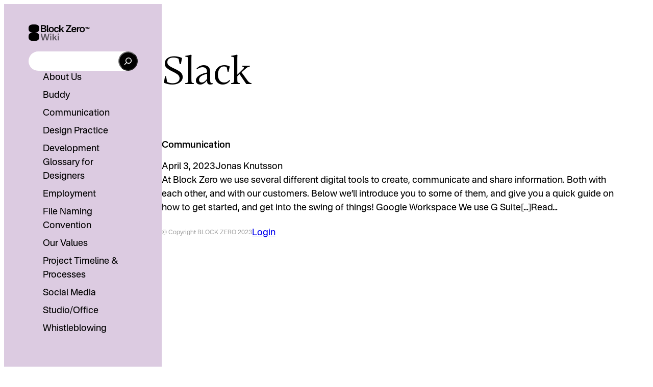

--- FILE ---
content_type: text/html; charset=UTF-8
request_url: https://wiki.blockzero.se/tag/slack/
body_size: 16301
content:
<!DOCTYPE html>
<html lang="en-US">
<head><style>img.lazy{min-height:1px}</style><link href="https://wiki.blockzero.se/wp-content/plugins/w3-total-cache/pub/js/lazyload.min.js" as="script">
	<meta charset="UTF-8" />
	<meta name="viewport" content="width=device-width, initial-scale=1" />
<meta name='robots' content='max-image-preview:large, max-snippet:-1, max-video-preview:-1' />
<script id="cookieyes" type="text/javascript" src="https://cdn-cookieyes.com/client_data/518fe20846fb2de66b0f080e/script.js"></script><link rel="canonical" href="https://wiki.blockzero.se/tag/slack/">
<meta property="og:title" content="Slack &#8211; The Wiki">
<meta property="og:type" content="website">
<meta property="og:url" content="https://wiki.blockzero.se/tag/slack/">
<meta property="og:locale" content="en_US">
<meta property="og:site_name" content="The Wiki">
<meta name="twitter:card" content="summary_large_image">
<title>Slack &#8211; The Wiki</title>
<link rel='dns-prefetch' href='//unpkg.com' />
<link rel='dns-prefetch' href='//cdn.usefathom.com' />
<link rel="alternate" type="application/rss+xml" title="The Wiki &raquo; Feed" href="https://wiki.blockzero.se/feed/" />
<link rel="alternate" type="application/rss+xml" title="The Wiki &raquo; Comments Feed" href="https://wiki.blockzero.se/comments/feed/" />
<link rel="alternate" type="application/rss+xml" title="The Wiki &raquo; Slack Tag Feed" href="https://wiki.blockzero.se/tag/slack/feed/" />
<style id='wp-img-auto-sizes-contain-inline-css'>
img:is([sizes=auto i],[sizes^="auto," i]){contain-intrinsic-size:3000px 1500px}
/*# sourceURL=wp-img-auto-sizes-contain-inline-css */
</style>
<style id='wp-block-site-logo-inline-css'>
.wp-block-site-logo{box-sizing:border-box;line-height:0}.wp-block-site-logo a{display:inline-block;line-height:0}.wp-block-site-logo.is-default-size img{height:auto;width:120px}.wp-block-site-logo img{height:auto;max-width:100%}.wp-block-site-logo a,.wp-block-site-logo img{border-radius:inherit}.wp-block-site-logo.aligncenter{margin-left:auto;margin-right:auto;text-align:center}:root :where(.wp-block-site-logo.is-style-rounded){border-radius:9999px}
/*# sourceURL=https://wiki.blockzero.se/wp-includes/blocks/site-logo/style.min.css */
</style>
<style id='wp-block-search-inline-css'>
.wp-block-search__button{margin-left:10px;word-break:normal}.wp-block-search__button.has-icon{line-height:0}.wp-block-search__button svg{height:1.25em;min-height:24px;min-width:24px;width:1.25em;fill:currentColor;vertical-align:text-bottom}:where(.wp-block-search__button){border:1px solid #ccc;padding:6px 10px}.wp-block-search__inside-wrapper{display:flex;flex:auto;flex-wrap:nowrap;max-width:100%}.wp-block-search__label{width:100%}.wp-block-search.wp-block-search__button-only .wp-block-search__button{box-sizing:border-box;display:flex;flex-shrink:0;justify-content:center;margin-left:0;max-width:100%}.wp-block-search.wp-block-search__button-only .wp-block-search__inside-wrapper{min-width:0!important;transition-property:width}.wp-block-search.wp-block-search__button-only .wp-block-search__input{flex-basis:100%;transition-duration:.3s}.wp-block-search.wp-block-search__button-only.wp-block-search__searchfield-hidden,.wp-block-search.wp-block-search__button-only.wp-block-search__searchfield-hidden .wp-block-search__inside-wrapper{overflow:hidden}.wp-block-search.wp-block-search__button-only.wp-block-search__searchfield-hidden .wp-block-search__input{border-left-width:0!important;border-right-width:0!important;flex-basis:0;flex-grow:0;margin:0;min-width:0!important;padding-left:0!important;padding-right:0!important;width:0!important}:where(.wp-block-search__input){appearance:none;border:1px solid #949494;flex-grow:1;font-family:inherit;font-size:inherit;font-style:inherit;font-weight:inherit;letter-spacing:inherit;line-height:inherit;margin-left:0;margin-right:0;min-width:3rem;padding:8px;text-decoration:unset!important;text-transform:inherit}:where(.wp-block-search__button-inside .wp-block-search__inside-wrapper){background-color:#fff;border:1px solid #949494;box-sizing:border-box;padding:4px}:where(.wp-block-search__button-inside .wp-block-search__inside-wrapper) .wp-block-search__input{border:none;border-radius:0;padding:0 4px}:where(.wp-block-search__button-inside .wp-block-search__inside-wrapper) .wp-block-search__input:focus{outline:none}:where(.wp-block-search__button-inside .wp-block-search__inside-wrapper) :where(.wp-block-search__button){padding:4px 8px}.wp-block-search.aligncenter .wp-block-search__inside-wrapper{margin:auto}.wp-block[data-align=right] .wp-block-search.wp-block-search__button-only .wp-block-search__inside-wrapper{float:right}
/*# sourceURL=https://wiki.blockzero.se/wp-includes/blocks/search/style.min.css */
</style>
<style id='bz-navigation-block-style-inline-css'>
/*!*****************************************************************************************************************************************************************************************************************************************************!*\
  !*** css ../node_modules/css-loader/dist/cjs.js??ruleSet[1].rules[4].use[1]!../node_modules/postcss-loader/dist/cjs.js??ruleSet[1].rules[4].use[2]!../node_modules/sass-loader/dist/cjs.js??ruleSet[1].rules[4].use[3]!./src/navigation/style.scss ***!
  \*****************************************************************************************************************************************************************************************************************************************************/
/**
 * Main theme file. Should only contain variables/mixins and the likes and no
 * actual styling.
 *
 * @note If you are adding variables here, changes here might need to be
 * reflected in the `theme.json`. We are using CSS-variables to reflect most
 * changes but you should take a look just to be sure.
 */
/* Typography ****************************************************************/
/**
 * #.# Styles
 *
 * CSS for both Frontend+Backend.
 * Apply all styles here and then only backend specific styles in the editor.css
 */
.bz-nav-column {
  --bz-nav--background: var(--wp--preset--color--plum-lightest);
  background-color: var(--bz-nav--background);
  position: fixed;
  z-index: 500;
  top: 0;
  top: var(--wp-admin--admin-bar--height, 0);
  left: 0;
  right: 0;
  overflow-x: hidden;
  overflow-y: auto;
}
@media screen and (min-width: 782px) {
  .bz-nav-column {
    padding-top: 0;
    height: 100vh;
    position: static;
    position: sticky;
    top: 0;
  }
}

.bz-nav {
  position: relative;
  width: 100%;
}
.admin-bar .bz-nav {
  padding-top: 49px;
  padding-top: var(--wp-admin--admin-bar--height, 49px);
}
@media screen and (min-width: 782px) {
  .admin-bar .bz-nav {
    padding-top: 0;
  }
}
.bz-nav ul {
  list-style-type: none;
}
.bz-nav svg {
  transform: translate(20%, -36%);
  width: 0.75rem;
  height: 0.75rem;
}

/* Controls the overflow on the body element */
.bz-nav-expanded {
  overflow: hidden !important;
}

.bz-nav-group {
  position: relative;
  display: flex;
  flex-flow: row nowrap;
  height: 6rem;
}
@media screen and (min-width: 782px) {
  .bz-nav-group {
    display: block;
    height: 100%;
    border: 0;
  }
}
.bz-nav-group .wp-block-search {
  display: none;
  position: fixed;
  top: 5rem;
  z-index: 501;
  max-width: 240px;
  width: 100%;
  border: 0;
}
.bz-nav-expanded .bz-nav-group .wp-block-search {
  display: block;
}
.admin-bar .bz-nav-group .wp-block-search {
  top: 7rem;
}
@media screen and (min-width: 782px) {
  .bz-nav-group .wp-block-search {
    position: static;
    display: block;
    max-width: 280px;
  }
}
.bz-nav-group .wp-block-search .wp-block-search__input {
  border: 0;
  background: none;
}
.bz-nav-group .wp-block-site-logo {
  position: absolute;
  z-index: 101;
  top: 0;
  left: 0;
  margin-block-start: var(--wp--preset--spacing--70);
}
@media screen and (min-width: 782px) {
  .bz-nav-group .wp-block-site-logo {
    position: static;
    margin-block-start: var(--wp--preset--spacing--230);
  }
}

.bz-nav [role=menu] {
  background-color: var(--bz-nav--background);
  position: fixed;
  z-index: 100;
  width: 100%;
  height: 100%;
  top: 0;
  left: 0;
  bottom: 0;
  transition: all 0.34s ease-in-out;
  overflow: auto;
  transform: translateX(100%);
}
.bz-nav [role=menu] > ul {
  padding-left: 0;
  margin: 0 auto;
  width: auto;
  max-width: 85%;
  margin-top: 11rem;
  margin-bottom: 6rem;
  opacity: 1;
  animation-play-state: paused !important;
  animation-name: none !important;
}
@media screen and (min-width: 782px) {
  .bz-nav [role=menu] > ul {
    margin-top: 0;
    margin-left: 1.75rem;
  }
}
.admin-bar .bz-nav [role=menu] {
  margin-top: 49px;
  margin-top: var(--wp-admin--admin-bar--height, 49px);
}
@media screen and (min-width: 782px) {
  .bz-nav [role=menu] {
    position: static;
  }
}

.bz-nav [aria-expanded=true] + [role=menu] {
  display: block;
  transform: translate3d(0, 0, 0);
}
@media screen and (min-width: 782px) {
  .bz-nav [aria-expanded=true] + [role=menu] {
    transform: none;
  }
}

button[aria-haspopup=menu] {
  position: absolute;
  z-index: 101;
  top: 0;
  right: 0;
  border: none;
  padding: 1rem;
  background-color: transparent;
  cursor: pointer;
}
button[aria-haspopup=menu] > .dashicons {
  height: 1.5rem;
  width: 1.5rem;
  font-size: 1.5rem;
}
@media screen and (min-width: 782px) {
  button[aria-haspopup=menu] {
    display: none;
  }
}

.bz-nav__item {
  padding-left: 0;
  margin-left: 0;
  position: relative;
  margin-bottom: 0.5rem;
  font-weight: 500;
  cursor: pointer;
}
.bz-nav__item a {
  color: var(--wp--preset--color--foreground);
  -webkit-text-decoration: none;
  text-decoration: none;
  outline: none;
}
.bz-nav__item a > .bz-nav__expander {
  display: inline-block;
  padding-left: 0.5rem;
}
.bz-nav__item a > .bz-nav__expander > .dashicons {
  padding-top: 0.2125rem;
  height: 1rem;
  width: 1rem;
  font-size: 0.875em;
}
@media screen and (min-width: 782px) {
  .bz-nav__item a > .bz-nav__expander {
    left: 0;
    right: auto;
    padding-left: 0;
    position: absolute;
    top: 0;
    transform: translateX(-175%);
  }
}
.bz-nav__item a:hover, .bz-nav__item a:focus {
  -webkit-text-decoration: underline;
  text-decoration: underline;
  color: rgba(0, 0, 0, 0.6);
}
.bz-nav__item[aria-expanded=true] > .bz-nav__children {
  display: block;
}
.bz-nav__item.bz-nav__item--current > a {
  -webkit-text-decoration: underline;
  text-decoration: underline;
  font-weight: 700;
}
.bz-nav__item.bz-nav__item--current-parent > a {
  -webkit-text-decoration: underline;
  text-decoration: underline;
}

.bz-nav__children {
  padding-left: var(--wp--preset--spacing--30);
  margin-left: 0;
  display: none;
  margin-top: var(--wp--preset--spacing--30);
  margin-bottom: var(--wp--preset--spacing--60);
}
.bz-nav__children .bz-nav__children {
  margin-bottom: var(--wp--preset--spacing--40);
}
.bz-nav__children .bz-nav__item {
  font-weight: 400;
  font-size: 1rem;
}

/*# sourceMappingURL=style-index.css.map*/
/*# sourceURL=https://wiki.blockzero.se/wp-content/themes/bz-wiki/blocks/build/navigation/style-index.css */
</style>
<style id='wp-block-group-inline-css'>
.wp-block-group{box-sizing:border-box}:where(.wp-block-group.wp-block-group-is-layout-constrained){position:relative}
/*# sourceURL=https://wiki.blockzero.se/wp-includes/blocks/group/style.min.css */
</style>
<style id='wp-block-query-title-inline-css'>
.wp-block-query-title{box-sizing:border-box}
/*# sourceURL=https://wiki.blockzero.se/wp-includes/blocks/query-title/style.min.css */
</style>
<style id='wp-block-post-title-inline-css'>
.wp-block-post-title{box-sizing:border-box;word-break:break-word}.wp-block-post-title :where(a){display:inline-block;font-family:inherit;font-size:inherit;font-style:inherit;font-weight:inherit;letter-spacing:inherit;line-height:inherit;text-decoration:inherit}
/*# sourceURL=https://wiki.blockzero.se/wp-includes/blocks/post-title/style.min.css */
</style>
<style id='wp-block-post-date-inline-css'>
.wp-block-post-date{box-sizing:border-box}
/*# sourceURL=https://wiki.blockzero.se/wp-includes/blocks/post-date/style.min.css */
</style>
<style id='wp-block-post-author-inline-css'>
.wp-block-post-author{box-sizing:border-box;display:flex;flex-wrap:wrap}.wp-block-post-author__byline{font-size:.5em;margin-bottom:0;margin-top:0;width:100%}.wp-block-post-author__avatar{margin-right:1em}.wp-block-post-author__bio{font-size:.7em;margin-bottom:.7em}.wp-block-post-author__content{flex-basis:0;flex-grow:1}.wp-block-post-author__name{margin:0}
/*# sourceURL=https://wiki.blockzero.se/wp-includes/blocks/post-author/style.min.css */
</style>
<style id='wp-block-paragraph-inline-css'>
.is-small-text{font-size:.875em}.is-regular-text{font-size:1em}.is-large-text{font-size:2.25em}.is-larger-text{font-size:3em}.has-drop-cap:not(:focus):first-letter{float:left;font-size:8.4em;font-style:normal;font-weight:100;line-height:.68;margin:.05em .1em 0 0;text-transform:uppercase}body.rtl .has-drop-cap:not(:focus):first-letter{float:none;margin-left:.1em}p.has-drop-cap.has-background{overflow:hidden}:root :where(p.has-background){padding:1.25em 2.375em}:where(p.has-text-color:not(.has-link-color)) a{color:inherit}p.has-text-align-left[style*="writing-mode:vertical-lr"],p.has-text-align-right[style*="writing-mode:vertical-rl"]{rotate:180deg}
p.is-style-important-point {
						font-size: var(--wp--preset--font-size--body-big);
						line-height: var(--wp--custom--typography--body-big--line-height);
						letter-spacing: var(--wp--custom--typography--body-big--letter-spacing);
						font-weight: var(--wp--custom--typography--body-big--font-weight);
						font-style: italic;
					}
/*# sourceURL=wp-block-paragraph-inline-css */
</style>
<style id='wp-block-heading-inline-css'>
h1:where(.wp-block-heading).has-background,h2:where(.wp-block-heading).has-background,h3:where(.wp-block-heading).has-background,h4:where(.wp-block-heading).has-background,h5:where(.wp-block-heading).has-background,h6:where(.wp-block-heading).has-background{padding:1.25em 2.375em}h1.has-text-align-left[style*=writing-mode]:where([style*=vertical-lr]),h1.has-text-align-right[style*=writing-mode]:where([style*=vertical-rl]),h2.has-text-align-left[style*=writing-mode]:where([style*=vertical-lr]),h2.has-text-align-right[style*=writing-mode]:where([style*=vertical-rl]),h3.has-text-align-left[style*=writing-mode]:where([style*=vertical-lr]),h3.has-text-align-right[style*=writing-mode]:where([style*=vertical-rl]),h4.has-text-align-left[style*=writing-mode]:where([style*=vertical-lr]),h4.has-text-align-right[style*=writing-mode]:where([style*=vertical-rl]),h5.has-text-align-left[style*=writing-mode]:where([style*=vertical-lr]),h5.has-text-align-right[style*=writing-mode]:where([style*=vertical-rl]),h6.has-text-align-left[style*=writing-mode]:where([style*=vertical-lr]),h6.has-text-align-right[style*=writing-mode]:where([style*=vertical-rl]){rotate:180deg}
/*# sourceURL=https://wiki.blockzero.se/wp-includes/blocks/heading/style.min.css */
</style>
<style id='wp-block-post-excerpt-inline-css'>
:where(.wp-block-post-excerpt){box-sizing:border-box;margin-bottom:var(--wp--style--block-gap);margin-top:var(--wp--style--block-gap)}.wp-block-post-excerpt__excerpt{margin-bottom:0;margin-top:0}.wp-block-post-excerpt__more-text{margin-bottom:0;margin-top:var(--wp--style--block-gap)}.wp-block-post-excerpt__more-link{display:inline-block}
/*# sourceURL=https://wiki.blockzero.se/wp-includes/blocks/post-excerpt/style.min.css */
</style>
<style id='wp-block-post-template-inline-css'>
.wp-block-post-template{box-sizing:border-box;list-style:none;margin-bottom:0;margin-top:0;max-width:100%;padding:0}.wp-block-post-template.is-flex-container{display:flex;flex-direction:row;flex-wrap:wrap;gap:1.25em}.wp-block-post-template.is-flex-container>li{margin:0;width:100%}@media (min-width:600px){.wp-block-post-template.is-flex-container.is-flex-container.columns-2>li{width:calc(50% - .625em)}.wp-block-post-template.is-flex-container.is-flex-container.columns-3>li{width:calc(33.33333% - .83333em)}.wp-block-post-template.is-flex-container.is-flex-container.columns-4>li{width:calc(25% - .9375em)}.wp-block-post-template.is-flex-container.is-flex-container.columns-5>li{width:calc(20% - 1em)}.wp-block-post-template.is-flex-container.is-flex-container.columns-6>li{width:calc(16.66667% - 1.04167em)}}@media (max-width:600px){.wp-block-post-template-is-layout-grid.wp-block-post-template-is-layout-grid.wp-block-post-template-is-layout-grid.wp-block-post-template-is-layout-grid{grid-template-columns:1fr}}.wp-block-post-template-is-layout-constrained>li>.alignright,.wp-block-post-template-is-layout-flow>li>.alignright{float:right;margin-inline-end:0;margin-inline-start:2em}.wp-block-post-template-is-layout-constrained>li>.alignleft,.wp-block-post-template-is-layout-flow>li>.alignleft{float:left;margin-inline-end:2em;margin-inline-start:0}.wp-block-post-template-is-layout-constrained>li>.aligncenter,.wp-block-post-template-is-layout-flow>li>.aligncenter{margin-inline-end:auto;margin-inline-start:auto}
/*# sourceURL=https://wiki.blockzero.se/wp-includes/blocks/post-template/style.min.css */
</style>
<style id='wp-block-columns-inline-css'>
.wp-block-columns{box-sizing:border-box;display:flex;flex-wrap:wrap!important}@media (min-width:782px){.wp-block-columns{flex-wrap:nowrap!important}}.wp-block-columns{align-items:normal!important}.wp-block-columns.are-vertically-aligned-top{align-items:flex-start}.wp-block-columns.are-vertically-aligned-center{align-items:center}.wp-block-columns.are-vertically-aligned-bottom{align-items:flex-end}@media (max-width:781px){.wp-block-columns:not(.is-not-stacked-on-mobile)>.wp-block-column{flex-basis:100%!important}}@media (min-width:782px){.wp-block-columns:not(.is-not-stacked-on-mobile)>.wp-block-column{flex-basis:0;flex-grow:1}.wp-block-columns:not(.is-not-stacked-on-mobile)>.wp-block-column[style*=flex-basis]{flex-grow:0}}.wp-block-columns.is-not-stacked-on-mobile{flex-wrap:nowrap!important}.wp-block-columns.is-not-stacked-on-mobile>.wp-block-column{flex-basis:0;flex-grow:1}.wp-block-columns.is-not-stacked-on-mobile>.wp-block-column[style*=flex-basis]{flex-grow:0}:where(.wp-block-columns){margin-bottom:1.75em}:where(.wp-block-columns.has-background){padding:1.25em 2.375em}.wp-block-column{flex-grow:1;min-width:0;overflow-wrap:break-word;word-break:break-word}.wp-block-column.is-vertically-aligned-top{align-self:flex-start}.wp-block-column.is-vertically-aligned-center{align-self:center}.wp-block-column.is-vertically-aligned-bottom{align-self:flex-end}.wp-block-column.is-vertically-aligned-stretch{align-self:stretch}.wp-block-column.is-vertically-aligned-bottom,.wp-block-column.is-vertically-aligned-center,.wp-block-column.is-vertically-aligned-top{width:100%}
/*# sourceURL=https://wiki.blockzero.se/wp-includes/blocks/columns/style.min.css */
</style>
<style id='wp-emoji-styles-inline-css'>

	img.wp-smiley, img.emoji {
		display: inline !important;
		border: none !important;
		box-shadow: none !important;
		height: 1em !important;
		width: 1em !important;
		margin: 0 0.07em !important;
		vertical-align: -0.1em !important;
		background: none !important;
		padding: 0 !important;
	}
/*# sourceURL=wp-emoji-styles-inline-css */
</style>
<style id='wp-block-library-inline-css'>
:root{--wp-block-synced-color:#7a00df;--wp-block-synced-color--rgb:122,0,223;--wp-bound-block-color:var(--wp-block-synced-color);--wp-editor-canvas-background:#ddd;--wp-admin-theme-color:#007cba;--wp-admin-theme-color--rgb:0,124,186;--wp-admin-theme-color-darker-10:#006ba1;--wp-admin-theme-color-darker-10--rgb:0,107,160.5;--wp-admin-theme-color-darker-20:#005a87;--wp-admin-theme-color-darker-20--rgb:0,90,135;--wp-admin-border-width-focus:2px}@media (min-resolution:192dpi){:root{--wp-admin-border-width-focus:1.5px}}.wp-element-button{cursor:pointer}:root .has-very-light-gray-background-color{background-color:#eee}:root .has-very-dark-gray-background-color{background-color:#313131}:root .has-very-light-gray-color{color:#eee}:root .has-very-dark-gray-color{color:#313131}:root .has-vivid-green-cyan-to-vivid-cyan-blue-gradient-background{background:linear-gradient(135deg,#00d084,#0693e3)}:root .has-purple-crush-gradient-background{background:linear-gradient(135deg,#34e2e4,#4721fb 50%,#ab1dfe)}:root .has-hazy-dawn-gradient-background{background:linear-gradient(135deg,#faaca8,#dad0ec)}:root .has-subdued-olive-gradient-background{background:linear-gradient(135deg,#fafae1,#67a671)}:root .has-atomic-cream-gradient-background{background:linear-gradient(135deg,#fdd79a,#004a59)}:root .has-nightshade-gradient-background{background:linear-gradient(135deg,#330968,#31cdcf)}:root .has-midnight-gradient-background{background:linear-gradient(135deg,#020381,#2874fc)}:root{--wp--preset--font-size--normal:16px;--wp--preset--font-size--huge:42px}.has-regular-font-size{font-size:1em}.has-larger-font-size{font-size:2.625em}.has-normal-font-size{font-size:var(--wp--preset--font-size--normal)}.has-huge-font-size{font-size:var(--wp--preset--font-size--huge)}.has-text-align-center{text-align:center}.has-text-align-left{text-align:left}.has-text-align-right{text-align:right}.has-fit-text{white-space:nowrap!important}#end-resizable-editor-section{display:none}.aligncenter{clear:both}.items-justified-left{justify-content:flex-start}.items-justified-center{justify-content:center}.items-justified-right{justify-content:flex-end}.items-justified-space-between{justify-content:space-between}.screen-reader-text{border:0;clip-path:inset(50%);height:1px;margin:-1px;overflow:hidden;padding:0;position:absolute;width:1px;word-wrap:normal!important}.screen-reader-text:focus{background-color:#ddd;clip-path:none;color:#444;display:block;font-size:1em;height:auto;left:5px;line-height:normal;padding:15px 23px 14px;text-decoration:none;top:5px;width:auto;z-index:100000}html :where(.has-border-color){border-style:solid}html :where([style*=border-top-color]){border-top-style:solid}html :where([style*=border-right-color]){border-right-style:solid}html :where([style*=border-bottom-color]){border-bottom-style:solid}html :where([style*=border-left-color]){border-left-style:solid}html :where([style*=border-width]){border-style:solid}html :where([style*=border-top-width]){border-top-style:solid}html :where([style*=border-right-width]){border-right-style:solid}html :where([style*=border-bottom-width]){border-bottom-style:solid}html :where([style*=border-left-width]){border-left-style:solid}html :where(img[class*=wp-image-]){height:auto;max-width:100%}:where(figure){margin:0 0 1em}html :where(.is-position-sticky){--wp-admin--admin-bar--position-offset:var(--wp-admin--admin-bar--height,0px)}@media screen and (max-width:600px){html :where(.is-position-sticky){--wp-admin--admin-bar--position-offset:0px}}
/*# sourceURL=/wp-includes/css/dist/block-library/common.min.css */
</style>
<style id='global-styles-inline-css'>
:root{--wp--preset--aspect-ratio--square: 1;--wp--preset--aspect-ratio--4-3: 4/3;--wp--preset--aspect-ratio--3-4: 3/4;--wp--preset--aspect-ratio--3-2: 3/2;--wp--preset--aspect-ratio--2-3: 2/3;--wp--preset--aspect-ratio--16-9: 16/9;--wp--preset--aspect-ratio--9-16: 9/16;--wp--preset--color--black: #000000;--wp--preset--color--cyan-bluish-gray: #abb8c3;--wp--preset--color--white: #ffffff;--wp--preset--color--pale-pink: #f78da7;--wp--preset--color--vivid-red: #cf2e2e;--wp--preset--color--luminous-vivid-orange: #ff6900;--wp--preset--color--luminous-vivid-amber: #fcb900;--wp--preset--color--light-green-cyan: #7bdcb5;--wp--preset--color--vivid-green-cyan: #00d084;--wp--preset--color--pale-cyan-blue: #8ed1fc;--wp--preset--color--vivid-cyan-blue: #0693e3;--wp--preset--color--vivid-purple: #9b51e0;--wp--preset--color--foreground: #000000;--wp--preset--color--background: #ffffff;--wp--preset--color--primary: #000000;--wp--preset--color--secondary: #9284b8;--wp--preset--color--tertiary: #79945f;--wp--preset--color--burning-sun: #ff591c;--wp--preset--color--burning-sun-dark: #cc4716;--wp--preset--color--plum: #9284b8;--wp--preset--color--plum-light: #a89dc6;--wp--preset--color--plum-lightest: #dccbe1;--wp--preset--color--greenie: #79945f;--wp--preset--color--greenie-light: #90A67b;--wp--preset--color--greenie-lighest: #b0bfa1;--wp--preset--color--coffee: #d9c3a5;--wp--preset--color--coffee-light: #ebddca;--wp--preset--color--coffee-lighest: #f5eee4;--wp--preset--color--black-36: rgba(0, 0, 0, 0.36);--wp--preset--gradient--vivid-cyan-blue-to-vivid-purple: linear-gradient(135deg,rgb(6,147,227) 0%,rgb(155,81,224) 100%);--wp--preset--gradient--light-green-cyan-to-vivid-green-cyan: linear-gradient(135deg,rgb(122,220,180) 0%,rgb(0,208,130) 100%);--wp--preset--gradient--luminous-vivid-amber-to-luminous-vivid-orange: linear-gradient(135deg,rgb(252,185,0) 0%,rgb(255,105,0) 100%);--wp--preset--gradient--luminous-vivid-orange-to-vivid-red: linear-gradient(135deg,rgb(255,105,0) 0%,rgb(207,46,46) 100%);--wp--preset--gradient--very-light-gray-to-cyan-bluish-gray: linear-gradient(135deg,rgb(238,238,238) 0%,rgb(169,184,195) 100%);--wp--preset--gradient--cool-to-warm-spectrum: linear-gradient(135deg,rgb(74,234,220) 0%,rgb(151,120,209) 20%,rgb(207,42,186) 40%,rgb(238,44,130) 60%,rgb(251,105,98) 80%,rgb(254,248,76) 100%);--wp--preset--gradient--blush-light-purple: linear-gradient(135deg,rgb(255,206,236) 0%,rgb(152,150,240) 100%);--wp--preset--gradient--blush-bordeaux: linear-gradient(135deg,rgb(254,205,165) 0%,rgb(254,45,45) 50%,rgb(107,0,62) 100%);--wp--preset--gradient--luminous-dusk: linear-gradient(135deg,rgb(255,203,112) 0%,rgb(199,81,192) 50%,rgb(65,88,208) 100%);--wp--preset--gradient--pale-ocean: linear-gradient(135deg,rgb(255,245,203) 0%,rgb(182,227,212) 50%,rgb(51,167,181) 100%);--wp--preset--gradient--electric-grass: linear-gradient(135deg,rgb(202,248,128) 0%,rgb(113,206,126) 100%);--wp--preset--gradient--midnight: linear-gradient(135deg,rgb(2,3,129) 0%,rgb(40,116,252) 100%);--wp--preset--gradient--vertical-secondary-to-tertiary: linear-gradient(to bottom,var(--wp--preset--color--secondary) 0%,var(--wp--preset--color--tertiary) 100%);--wp--preset--gradient--vertical-secondary-to-background: linear-gradient(to bottom,var(--wp--preset--color--secondary) 0%,var(--wp--preset--color--background) 100%);--wp--preset--gradient--vertical-tertiary-to-background: linear-gradient(to bottom,var(--wp--preset--color--tertiary) 0%,var(--wp--preset--color--background) 100%);--wp--preset--gradient--diagonal-primary-to-foreground: linear-gradient(to bottom right,var(--wp--preset--color--primary) 0%,var(--wp--preset--color--foreground) 100%);--wp--preset--gradient--diagonal-secondary-to-background: linear-gradient(to bottom right,var(--wp--preset--color--secondary) 50%,var(--wp--preset--color--background) 50%);--wp--preset--gradient--diagonal-background-to-secondary: linear-gradient(to bottom right,var(--wp--preset--color--background) 50%,var(--wp--preset--color--secondary) 50%);--wp--preset--gradient--diagonal-tertiary-to-background: linear-gradient(to bottom right,var(--wp--preset--color--tertiary) 50%,var(--wp--preset--color--background) 50%);--wp--preset--gradient--diagonal-background-to-tertiary: linear-gradient(to bottom right,var(--wp--preset--color--background) 50%,var(--wp--preset--color--tertiary) 50%);--wp--preset--font-size--small: 13px;--wp--preset--font-size--medium: 20px;--wp--preset--font-size--large: 36px;--wp--preset--font-size--x-large: 42px;--wp--preset--font-size--body-base: var(--wp--custom--typography--body-base--font-size, 1.25rem);--wp--preset--font-size--body-small: var(--wp--custom--typography--body-small--font-size, 1rem);--wp--preset--font-size--body-big: var(--wp--custom--typography--body-big--font-size, 2rem);--wp--preset--font-size--heading-1: var(--wp--custom--typography--heading-1--font-size, 5rem);--wp--preset--font-size--heading-2: var(--wp--custom--typography--heading-2--font-size, 4rem);--wp--preset--font-size--body-title: var(--wp--custom--typography--body-title--font-size, 2rem);--wp--preset--font-size--body-title-big: var(--wp--custom--typography--body-title-big--font-size, 2rem);--wp--preset--font-family--heading: "Gambetta", serif;--wp--preset--font-family--body: "Nacelle", sans-serif;--wp--preset--spacing--20: 0.5rem;--wp--preset--spacing--30: 0.75rem;--wp--preset--spacing--40: 1rem;--wp--preset--spacing--50: 1.25rem;--wp--preset--spacing--60: 1.5rem;--wp--preset--spacing--70: 1.75rem;--wp--preset--spacing--80: 2rem;--wp--preset--spacing--10: 0.25rem;--wp--preset--spacing--90: 2.25rem;--wp--preset--spacing--100: 2.5rem;--wp--preset--spacing--110: 2.75rem;--wp--preset--spacing--120: 3rem;--wp--preset--spacing--130: 3.25rem;--wp--preset--spacing--140: 3.5rem;--wp--preset--spacing--150: 3.75rem;--wp--preset--spacing--160: 4rem;--wp--preset--spacing--170: 4.25rem;--wp--preset--spacing--180: 4.5rem;--wp--preset--spacing--190: 4.75rem;--wp--preset--spacing--200: 5rem;--wp--preset--spacing--210: 5.25rem;--wp--preset--spacing--220: 5.5rem;--wp--preset--spacing--230: 5.75rem;--wp--preset--spacing--240: 6rem;--wp--preset--spacing--250: 6.25rem;--wp--preset--shadow--natural: 6px 6px 9px rgba(0, 0, 0, 0.2);--wp--preset--shadow--deep: 12px 12px 50px rgba(0, 0, 0, 0.4);--wp--preset--shadow--sharp: 6px 6px 0px rgba(0, 0, 0, 0.2);--wp--preset--shadow--outlined: 6px 6px 0px -3px rgb(255, 255, 255), 6px 6px rgb(0, 0, 0);--wp--preset--shadow--crisp: 6px 6px 0px rgb(0, 0, 0);--wp--custom--spacing--outer: max(var(--wp--preset--spacing--40, 1.25rem), 5vw);--wp--custom--typography--body-base--line-height: 1.5;--wp--custom--typography--body-base--font-size: 1rem;--wp--custom--typography--body-base--letter-spacing: 0;--wp--custom--typography--body-base--font-weight: 400;--wp--custom--typography--body-base-wide--line-height: 1.5;--wp--custom--typography--body-base-wide--font-size: 1.125rem;--wp--custom--typography--body-base-wide--letter-spacing: 0;--wp--custom--typography--body-base-wide--font-weight: 400;--wp--custom--typography--body-small--line-height: 1.5;--wp--custom--typography--body-small--font-size: 0.75rem;--wp--custom--typography--body-small--letter-spacing: 0;--wp--custom--typography--body-small--font-weight: 400;--wp--custom--typography--body-small-wide--line-height: 1.5;--wp--custom--typography--body-small-wide--font-size: 0.75rem;--wp--custom--typography--body-small-wide--letter-spacing: 0;--wp--custom--typography--body-small-wide--font-weight: 400;--wp--custom--typography--body-big--line-height: 1.7777777777778;--wp--custom--typography--body-big--font-size: 1.125rem;--wp--custom--typography--body-big--letter-spacing: 0;--wp--custom--typography--body-big--font-weight: 400;--wp--custom--typography--body-big-wide--line-height: 1.3333333333333;--wp--custom--typography--body-big-wide--font-size: 1.5rem;--wp--custom--typography--body-big-wide--letter-spacing: 0;--wp--custom--typography--body-big-wide--font-weight: 400;--wp--custom--typography--body-title--line-height: 1.5;--wp--custom--typography--body-title--font-size: 1rem;--wp--custom--typography--body-title--letter-spacing: 0.02em;--wp--custom--typography--body-title--font-weight: 600;--wp--custom--typography--body-title-wide--line-height: 1.5;--wp--custom--typography--body-title-wide--font-size: 1.125rem;--wp--custom--typography--body-title-wide--letter-spacing: 0.02em;--wp--custom--typography--body-title-wide--font-weight: 600;--wp--custom--typography--body-title-big--line-height: 1.7777777777778;--wp--custom--typography--body-title-big--font-size: 1.125rem;--wp--custom--typography--body-title-big--letter-spacing: 0;--wp--custom--typography--body-title-big--font-weight: 600;--wp--custom--typography--body-title-big-wide--line-height: 1.5;--wp--custom--typography--body-title-big-wide--font-size: 1.5rem;--wp--custom--typography--body-title-big-wide--letter-spacing: 0;--wp--custom--typography--body-title-big-wide--font-weight: 600;--wp--custom--typography--heading-1--line-height: 1.1;--wp--custom--typography--heading-1--font-size: 2rem;--wp--custom--typography--heading-1--letter-spacing: -0.03em;--wp--custom--typography--heading-1--font-weight: 400;--wp--custom--typography--heading-1-wide--line-height: 1.1;--wp--custom--typography--heading-1-wide--font-size: 5rem;--wp--custom--typography--heading-1-wide--letter-spacing: -0.03em;--wp--custom--typography--heading-1-wide--font-weight: 400;--wp--custom--typography--heading-2--line-height: 1.06;--wp--custom--typography--heading-2--font-size: 2rem;--wp--custom--typography--heading-2--letter-spacing: -0.02em;--wp--custom--typography--heading-2--font-weight: 400;--wp--custom--typography--heading-2-wide--line-height: 1.06;--wp--custom--typography--heading-2-wide--font-size: 2.5rem;--wp--custom--typography--heading-2-wide--letter-spacing: -0.02em;--wp--custom--typography--heading-2-wide--font-weight: 400;}:root { --wp--style--global--content-size: 820px;--wp--style--global--wide-size: 1440px; }:where(body) { margin: 0; }.wp-site-blocks { padding-top: var(--wp--style--root--padding-top); padding-bottom: var(--wp--style--root--padding-bottom); }.has-global-padding { padding-right: var(--wp--style--root--padding-right); padding-left: var(--wp--style--root--padding-left); }.has-global-padding > .alignfull { margin-right: calc(var(--wp--style--root--padding-right) * -1); margin-left: calc(var(--wp--style--root--padding-left) * -1); }.has-global-padding :where(:not(.alignfull.is-layout-flow) > .has-global-padding:not(.wp-block-block, .alignfull)) { padding-right: 0; padding-left: 0; }.has-global-padding :where(:not(.alignfull.is-layout-flow) > .has-global-padding:not(.wp-block-block, .alignfull)) > .alignfull { margin-left: 0; margin-right: 0; }.wp-site-blocks > .alignleft { float: left; margin-right: 2em; }.wp-site-blocks > .alignright { float: right; margin-left: 2em; }.wp-site-blocks > .aligncenter { justify-content: center; margin-left: auto; margin-right: auto; }:where(.wp-site-blocks) > * { margin-block-start: var(--wp--preset--spacing--50); margin-block-end: 0; }:where(.wp-site-blocks) > :first-child { margin-block-start: 0; }:where(.wp-site-blocks) > :last-child { margin-block-end: 0; }:root { --wp--style--block-gap: var(--wp--preset--spacing--50); }:root :where(.is-layout-flow) > :first-child{margin-block-start: 0;}:root :where(.is-layout-flow) > :last-child{margin-block-end: 0;}:root :where(.is-layout-flow) > *{margin-block-start: var(--wp--preset--spacing--50);margin-block-end: 0;}:root :where(.is-layout-constrained) > :first-child{margin-block-start: 0;}:root :where(.is-layout-constrained) > :last-child{margin-block-end: 0;}:root :where(.is-layout-constrained) > *{margin-block-start: var(--wp--preset--spacing--50);margin-block-end: 0;}:root :where(.is-layout-flex){gap: var(--wp--preset--spacing--50);}:root :where(.is-layout-grid){gap: var(--wp--preset--spacing--50);}.is-layout-flow > .alignleft{float: left;margin-inline-start: 0;margin-inline-end: 2em;}.is-layout-flow > .alignright{float: right;margin-inline-start: 2em;margin-inline-end: 0;}.is-layout-flow > .aligncenter{margin-left: auto !important;margin-right: auto !important;}.is-layout-constrained > .alignleft{float: left;margin-inline-start: 0;margin-inline-end: 2em;}.is-layout-constrained > .alignright{float: right;margin-inline-start: 2em;margin-inline-end: 0;}.is-layout-constrained > .aligncenter{margin-left: auto !important;margin-right: auto !important;}.is-layout-constrained > :where(:not(.alignleft):not(.alignright):not(.alignfull)){max-width: var(--wp--style--global--content-size);margin-left: auto !important;margin-right: auto !important;}.is-layout-constrained > .alignwide{max-width: var(--wp--style--global--wide-size);}body .is-layout-flex{display: flex;}.is-layout-flex{flex-wrap: wrap;align-items: center;}.is-layout-flex > :is(*, div){margin: 0;}body .is-layout-grid{display: grid;}.is-layout-grid > :is(*, div){margin: 0;}body{background-color: var(--wp--preset--color--background);color: var(--wp--preset--color--foreground);font-family: var(--wp--preset--font-family--body);font-size: var(--wp--preset--font-size--body-base);font-weight: var(--wp--custom--typography--body-base--font-weight);letter-spacing: var(--wp--custom--typography--body-base--letter-spacing);line-height: var(--wp--custom--typography--body-base--line-height);--wp--style--root--padding-top: 0px;--wp--style--root--padding-right: 0px;--wp--style--root--padding-bottom: 0px;--wp--style--root--padding-left: 0px;}a:where(:not(.wp-element-button)){color: var(--wp--preset--color--burning-sun);text-decoration: underline;}:root :where(a:where(:not(.wp-element-button)):hover){color: var(--wp--preset--color--burning-sun-dark);}:root :where(a:where(:not(.wp-element-button)):focus){color: var(--wp--preset--color--burning-sun-dark);outline-color: var(--wp--preset--color--burning-sun-dark);}h1{font-family: var(--wp--preset--font-family--heading);font-size: var(--wp--preset--font-size--heading-1);font-weight: var(--wp--custom--typography--heading-1--font-weight);letter-spacing: var(--wp--custom--typography--heading-1--letter-spacing);line-height: var(--wp--custom--typography--heading-1--line-height);}h2{font-family: var(--wp--preset--font-family--heading);font-size: var(--wp--preset--font-size--heading-2);font-weight: var(--wp--custom--typography--heading-2--font-weight);letter-spacing: var(--wp--custom--typography--heading-2--letter-spacing);line-height: var(--wp--custom--typography--heading-2--line-height);}h3{font-family: var(--wp--preset--font-family--body);font-size: var(--wp--preset--font-size--body-title-big);font-weight: var(--wp--custom--typography--body-title-big--font-weight);letter-spacing: var(--wp--custom--typography--body-title-big--letter-spacing);line-height: var(--wp--custom--typography--body-title-big--line-height);}h4{font-family: var(--wp--preset--font-family--body);font-size: var(--wp--preset--font-size--body-title);font-weight: var(--wp--custom--typography--body-big--font-weight);letter-spacing: var(--wp--custom--typography--body-big--letter-spacing);line-height: var(--wp--custom--typography--body-big--line-height);}h5{font-family: var(--wp--preset--font-family--body);font-size: var(--wp--preset--font-size--body-big);font-weight: var(--wp--custom--typography--body-big--font-weight);letter-spacing: var(--wp--custom--typography--body-big--letter-spacing);line-height: var(--wp--custom--typography--body-big--line-height);}h6{font-family: var(--wp--preset--font-family--body);font-size: var(--wp--preset--font-size--body);font-weight: var(--wp--custom--typography--body--font-weight);letter-spacing: var(--wp--custom--typography--body--letter-spacing);line-height: var(--wp--custom--typography--body--line-height);}:root :where(.wp-element-button, .wp-block-button__link){background-color: #32373c;border-width: 0;color: #fff;font-family: inherit;font-size: inherit;font-style: inherit;font-weight: inherit;letter-spacing: inherit;line-height: inherit;padding-top: calc(0.667em + 2px);padding-right: calc(1.333em + 2px);padding-bottom: calc(0.667em + 2px);padding-left: calc(1.333em + 2px);text-decoration: none;text-transform: inherit;}.has-black-color{color: var(--wp--preset--color--black) !important;}.has-cyan-bluish-gray-color{color: var(--wp--preset--color--cyan-bluish-gray) !important;}.has-white-color{color: var(--wp--preset--color--white) !important;}.has-pale-pink-color{color: var(--wp--preset--color--pale-pink) !important;}.has-vivid-red-color{color: var(--wp--preset--color--vivid-red) !important;}.has-luminous-vivid-orange-color{color: var(--wp--preset--color--luminous-vivid-orange) !important;}.has-luminous-vivid-amber-color{color: var(--wp--preset--color--luminous-vivid-amber) !important;}.has-light-green-cyan-color{color: var(--wp--preset--color--light-green-cyan) !important;}.has-vivid-green-cyan-color{color: var(--wp--preset--color--vivid-green-cyan) !important;}.has-pale-cyan-blue-color{color: var(--wp--preset--color--pale-cyan-blue) !important;}.has-vivid-cyan-blue-color{color: var(--wp--preset--color--vivid-cyan-blue) !important;}.has-vivid-purple-color{color: var(--wp--preset--color--vivid-purple) !important;}.has-foreground-color{color: var(--wp--preset--color--foreground) !important;}.has-background-color{color: var(--wp--preset--color--background) !important;}.has-primary-color{color: var(--wp--preset--color--primary) !important;}.has-secondary-color{color: var(--wp--preset--color--secondary) !important;}.has-tertiary-color{color: var(--wp--preset--color--tertiary) !important;}.has-burning-sun-color{color: var(--wp--preset--color--burning-sun) !important;}.has-burning-sun-dark-color{color: var(--wp--preset--color--burning-sun-dark) !important;}.has-plum-color{color: var(--wp--preset--color--plum) !important;}.has-plum-light-color{color: var(--wp--preset--color--plum-light) !important;}.has-plum-lightest-color{color: var(--wp--preset--color--plum-lightest) !important;}.has-greenie-color{color: var(--wp--preset--color--greenie) !important;}.has-greenie-light-color{color: var(--wp--preset--color--greenie-light) !important;}.has-greenie-lighest-color{color: var(--wp--preset--color--greenie-lighest) !important;}.has-coffee-color{color: var(--wp--preset--color--coffee) !important;}.has-coffee-light-color{color: var(--wp--preset--color--coffee-light) !important;}.has-coffee-lighest-color{color: var(--wp--preset--color--coffee-lighest) !important;}.has-black-36-color{color: var(--wp--preset--color--black-36) !important;}.has-black-background-color{background-color: var(--wp--preset--color--black) !important;}.has-cyan-bluish-gray-background-color{background-color: var(--wp--preset--color--cyan-bluish-gray) !important;}.has-white-background-color{background-color: var(--wp--preset--color--white) !important;}.has-pale-pink-background-color{background-color: var(--wp--preset--color--pale-pink) !important;}.has-vivid-red-background-color{background-color: var(--wp--preset--color--vivid-red) !important;}.has-luminous-vivid-orange-background-color{background-color: var(--wp--preset--color--luminous-vivid-orange) !important;}.has-luminous-vivid-amber-background-color{background-color: var(--wp--preset--color--luminous-vivid-amber) !important;}.has-light-green-cyan-background-color{background-color: var(--wp--preset--color--light-green-cyan) !important;}.has-vivid-green-cyan-background-color{background-color: var(--wp--preset--color--vivid-green-cyan) !important;}.has-pale-cyan-blue-background-color{background-color: var(--wp--preset--color--pale-cyan-blue) !important;}.has-vivid-cyan-blue-background-color{background-color: var(--wp--preset--color--vivid-cyan-blue) !important;}.has-vivid-purple-background-color{background-color: var(--wp--preset--color--vivid-purple) !important;}.has-foreground-background-color{background-color: var(--wp--preset--color--foreground) !important;}.has-background-background-color{background-color: var(--wp--preset--color--background) !important;}.has-primary-background-color{background-color: var(--wp--preset--color--primary) !important;}.has-secondary-background-color{background-color: var(--wp--preset--color--secondary) !important;}.has-tertiary-background-color{background-color: var(--wp--preset--color--tertiary) !important;}.has-burning-sun-background-color{background-color: var(--wp--preset--color--burning-sun) !important;}.has-burning-sun-dark-background-color{background-color: var(--wp--preset--color--burning-sun-dark) !important;}.has-plum-background-color{background-color: var(--wp--preset--color--plum) !important;}.has-plum-light-background-color{background-color: var(--wp--preset--color--plum-light) !important;}.has-plum-lightest-background-color{background-color: var(--wp--preset--color--plum-lightest) !important;}.has-greenie-background-color{background-color: var(--wp--preset--color--greenie) !important;}.has-greenie-light-background-color{background-color: var(--wp--preset--color--greenie-light) !important;}.has-greenie-lighest-background-color{background-color: var(--wp--preset--color--greenie-lighest) !important;}.has-coffee-background-color{background-color: var(--wp--preset--color--coffee) !important;}.has-coffee-light-background-color{background-color: var(--wp--preset--color--coffee-light) !important;}.has-coffee-lighest-background-color{background-color: var(--wp--preset--color--coffee-lighest) !important;}.has-black-36-background-color{background-color: var(--wp--preset--color--black-36) !important;}.has-black-border-color{border-color: var(--wp--preset--color--black) !important;}.has-cyan-bluish-gray-border-color{border-color: var(--wp--preset--color--cyan-bluish-gray) !important;}.has-white-border-color{border-color: var(--wp--preset--color--white) !important;}.has-pale-pink-border-color{border-color: var(--wp--preset--color--pale-pink) !important;}.has-vivid-red-border-color{border-color: var(--wp--preset--color--vivid-red) !important;}.has-luminous-vivid-orange-border-color{border-color: var(--wp--preset--color--luminous-vivid-orange) !important;}.has-luminous-vivid-amber-border-color{border-color: var(--wp--preset--color--luminous-vivid-amber) !important;}.has-light-green-cyan-border-color{border-color: var(--wp--preset--color--light-green-cyan) !important;}.has-vivid-green-cyan-border-color{border-color: var(--wp--preset--color--vivid-green-cyan) !important;}.has-pale-cyan-blue-border-color{border-color: var(--wp--preset--color--pale-cyan-blue) !important;}.has-vivid-cyan-blue-border-color{border-color: var(--wp--preset--color--vivid-cyan-blue) !important;}.has-vivid-purple-border-color{border-color: var(--wp--preset--color--vivid-purple) !important;}.has-foreground-border-color{border-color: var(--wp--preset--color--foreground) !important;}.has-background-border-color{border-color: var(--wp--preset--color--background) !important;}.has-primary-border-color{border-color: var(--wp--preset--color--primary) !important;}.has-secondary-border-color{border-color: var(--wp--preset--color--secondary) !important;}.has-tertiary-border-color{border-color: var(--wp--preset--color--tertiary) !important;}.has-burning-sun-border-color{border-color: var(--wp--preset--color--burning-sun) !important;}.has-burning-sun-dark-border-color{border-color: var(--wp--preset--color--burning-sun-dark) !important;}.has-plum-border-color{border-color: var(--wp--preset--color--plum) !important;}.has-plum-light-border-color{border-color: var(--wp--preset--color--plum-light) !important;}.has-plum-lightest-border-color{border-color: var(--wp--preset--color--plum-lightest) !important;}.has-greenie-border-color{border-color: var(--wp--preset--color--greenie) !important;}.has-greenie-light-border-color{border-color: var(--wp--preset--color--greenie-light) !important;}.has-greenie-lighest-border-color{border-color: var(--wp--preset--color--greenie-lighest) !important;}.has-coffee-border-color{border-color: var(--wp--preset--color--coffee) !important;}.has-coffee-light-border-color{border-color: var(--wp--preset--color--coffee-light) !important;}.has-coffee-lighest-border-color{border-color: var(--wp--preset--color--coffee-lighest) !important;}.has-black-36-border-color{border-color: var(--wp--preset--color--black-36) !important;}.has-vivid-cyan-blue-to-vivid-purple-gradient-background{background: var(--wp--preset--gradient--vivid-cyan-blue-to-vivid-purple) !important;}.has-light-green-cyan-to-vivid-green-cyan-gradient-background{background: var(--wp--preset--gradient--light-green-cyan-to-vivid-green-cyan) !important;}.has-luminous-vivid-amber-to-luminous-vivid-orange-gradient-background{background: var(--wp--preset--gradient--luminous-vivid-amber-to-luminous-vivid-orange) !important;}.has-luminous-vivid-orange-to-vivid-red-gradient-background{background: var(--wp--preset--gradient--luminous-vivid-orange-to-vivid-red) !important;}.has-very-light-gray-to-cyan-bluish-gray-gradient-background{background: var(--wp--preset--gradient--very-light-gray-to-cyan-bluish-gray) !important;}.has-cool-to-warm-spectrum-gradient-background{background: var(--wp--preset--gradient--cool-to-warm-spectrum) !important;}.has-blush-light-purple-gradient-background{background: var(--wp--preset--gradient--blush-light-purple) !important;}.has-blush-bordeaux-gradient-background{background: var(--wp--preset--gradient--blush-bordeaux) !important;}.has-luminous-dusk-gradient-background{background: var(--wp--preset--gradient--luminous-dusk) !important;}.has-pale-ocean-gradient-background{background: var(--wp--preset--gradient--pale-ocean) !important;}.has-electric-grass-gradient-background{background: var(--wp--preset--gradient--electric-grass) !important;}.has-midnight-gradient-background{background: var(--wp--preset--gradient--midnight) !important;}.has-vertical-secondary-to-tertiary-gradient-background{background: var(--wp--preset--gradient--vertical-secondary-to-tertiary) !important;}.has-vertical-secondary-to-background-gradient-background{background: var(--wp--preset--gradient--vertical-secondary-to-background) !important;}.has-vertical-tertiary-to-background-gradient-background{background: var(--wp--preset--gradient--vertical-tertiary-to-background) !important;}.has-diagonal-primary-to-foreground-gradient-background{background: var(--wp--preset--gradient--diagonal-primary-to-foreground) !important;}.has-diagonal-secondary-to-background-gradient-background{background: var(--wp--preset--gradient--diagonal-secondary-to-background) !important;}.has-diagonal-background-to-secondary-gradient-background{background: var(--wp--preset--gradient--diagonal-background-to-secondary) !important;}.has-diagonal-tertiary-to-background-gradient-background{background: var(--wp--preset--gradient--diagonal-tertiary-to-background) !important;}.has-diagonal-background-to-tertiary-gradient-background{background: var(--wp--preset--gradient--diagonal-background-to-tertiary) !important;}.has-small-font-size{font-size: var(--wp--preset--font-size--small) !important;}.has-medium-font-size{font-size: var(--wp--preset--font-size--medium) !important;}.has-large-font-size{font-size: var(--wp--preset--font-size--large) !important;}.has-x-large-font-size{font-size: var(--wp--preset--font-size--x-large) !important;}.has-body-base-font-size{font-size: var(--wp--preset--font-size--body-base) !important;}.has-body-small-font-size{font-size: var(--wp--preset--font-size--body-small) !important;}.has-body-big-font-size{font-size: var(--wp--preset--font-size--body-big) !important;}.has-heading-1-font-size{font-size: var(--wp--preset--font-size--heading-1) !important;}.has-heading-2-font-size{font-size: var(--wp--preset--font-size--heading-2) !important;}.has-body-title-font-size{font-size: var(--wp--preset--font-size--body-title) !important;}.has-body-title-big-font-size{font-size: var(--wp--preset--font-size--body-title-big) !important;}.has-heading-font-family{font-family: var(--wp--preset--font-family--heading) !important;}.has-body-font-family{font-family: var(--wp--preset--font-family--body) !important;}
:root :where(.wp-block-post-date){color: var(--wp--preset--color--black-36);font-size: var(--wp--preset--font-size--body-small);font-weight: var(--wp--custom--typography--body-small--font-weight);letter-spacing: var(--wp--custom--typography--body-small--letter-spacing);line-height: var(--wp--custom--typography--body-small--line-height);}
:root :where(.wp-block-post-author){color: var(--wp--preset--color--black-36);font-size: var(--wp--preset--font-size--body-small);font-weight: var(--wp--custom--typography--body-small--font-weight);letter-spacing: var(--wp--custom--typography--body-small--letter-spacing);line-height: var(--wp--custom--typography--body-small--line-height);}
:root :where(.wp-block-post-title){font-family: var(--wp--preset--font-family--heading);font-size: var(--wp--preset--font-size--heading-1);font-weight: var(--wp--custom--typography--heading-1--font-weight);letter-spacing: var(--wp--custom--typography--heading-1--letter-spacing);line-height: var(--wp--custom--typography--heading-1--line-height);}
:root :where(.wp-block-query-title){font-family: var(--wp--preset--font-family--heading);font-size: var(--wp--preset--font-size--heading-1);font-weight: var(--wp--custom--typography--heading-1--font-weight);letter-spacing: var(--wp--custom--typography--heading-1--letter-spacing);line-height: var(--wp--custom--typography--heading-1--line-height);margin: unset;}
/*# sourceURL=global-styles-inline-css */
</style>
<style id='core-block-supports-inline-css'>
.wp-container-core-group-is-layout-6c531013{flex-wrap:nowrap;}.wp-container-core-group-is-layout-fc4fd283{justify-content:flex-start;}.wp-elements-21a11866475212f9f42895d284f2570c a:where(:not(.wp-element-button)){color:var(--wp--preset--color--black-36);}.wp-container-core-column-is-layout-12dd3699 > :where(:not(.alignleft):not(.alignright):not(.alignfull)){margin-left:0 !important;}.wp-container-core-columns-is-layout-2e0384a2{flex-wrap:nowrap;gap:2em var(--wp--preset--spacing--140);}
/*# sourceURL=core-block-supports-inline-css */
</style>
<style id='wp-block-template-skip-link-inline-css'>

		.skip-link.screen-reader-text {
			border: 0;
			clip-path: inset(50%);
			height: 1px;
			margin: -1px;
			overflow: hidden;
			padding: 0;
			position: absolute !important;
			width: 1px;
			word-wrap: normal !important;
		}

		.skip-link.screen-reader-text:focus {
			background-color: #eee;
			clip-path: none;
			color: #444;
			display: block;
			font-size: 1em;
			height: auto;
			left: 5px;
			line-height: normal;
			padding: 15px 23px 14px;
			text-decoration: none;
			top: 5px;
			width: auto;
			z-index: 100000;
		}
/*# sourceURL=wp-block-template-skip-link-inline-css */
</style>
<link rel='stylesheet' id='wp-components-css' href='https://wiki.blockzero.se/wp-includes/css/dist/components/style.min.css?ver=6.9' media='all' />
<link rel='stylesheet' id='lottiefiles-css-css' href='https://wiki.blockzero.se/wp-content/plugins/lottiefiles/src/../build/lottiefiles-frontend.css.css?ver=c6466ae00cf35038b638' media='all' />
<link rel='stylesheet' id='wp-members-css' href='https://wiki.blockzero.se/wp-content/plugins/wp-members/assets/css/forms/generic-no-float.min.css?ver=3.5.5.1' media='all' />
<link rel='stylesheet' id='bz-theme-css-css' href='https://wiki.blockzero.se/wp-content/themes/bz-wiki/style/build/style-theme-main.css?ver=1.0.0' media='all' />
<style id='block-visibility-screen-size-styles-inline-css'>
/* Large screens (desktops, 992px and up) */
@media ( min-width: 992px ) {
	.block-visibility-hide-large-screen {
		display: none !important;
	}
}

/* Medium screens (tablets, between 768px and 992px) */
@media ( min-width: 768px ) and ( max-width: 991.98px ) {
	.block-visibility-hide-medium-screen {
		display: none !important;
	}
}

/* Small screens (mobile devices, less than 768px) */
@media ( max-width: 767.98px ) {
	.block-visibility-hide-small-screen {
		display: none !important;
	}
}
/*# sourceURL=block-visibility-screen-size-styles-inline-css */
</style>
<script src="https://wiki.blockzero.se/wp-includes/js/jquery/jquery.min.js?ver=3.7.1" id="jquery-core-js"></script>
<script src="https://wiki.blockzero.se/wp-includes/js/jquery/jquery-migrate.min.js?ver=3.4.1" id="jquery-migrate-js"></script>
<script src="https://wiki.blockzero.se/wp-content/themes/bz-wiki/blocks/build/navigation/view.js?ver=562a5d2667557091afaf" id="bz-navigation-block-view-script-js" defer data-wp-strategy="defer"></script>
<script src="https://cdn.usefathom.com/script.js" id="fathom-snippet-js" defer data-wp-strategy="defer" data-site="KUVLLRSE"   data-no-minify></script>
<script src="https://wiki.blockzero.se/wp-content/plugins/lottiefiles/src/../build/frontend-helper.js?ver=c6466ae00cf35038b638" id="lottiefiles-block-frontend-js"></script>
<link rel="https://api.w.org/" href="https://wiki.blockzero.se/wp-json/" /><link rel="alternate" title="JSON" type="application/json" href="https://wiki.blockzero.se/wp-json/wp/v2/tags/35" /><link rel="EditURI" type="application/rsd+xml" title="RSD" href="https://wiki.blockzero.se/xmlrpc.php?rsd" />
<meta name="generator" content="WordPress 6.9" />


<!-- https://wordpress.org/plugins/indicate-external-links/ -->
<script type="text/javascript">
jQuery(document).ready(function(){
jQuery("a[href*='http://']:not([href*='"+window.location.hostname+"'])").not('a:has(img)').addClass("extlink").append('<sup></sup>');
jQuery("a[href*='https://']:not([href*='"+window.location.hostname+"'])").not('a:has(img)').addClass("extlink https").append('<sup></sup>');
});
</script>

<style type="text/css" media=screen>

	.extlink sup:after {
		content: "\2197";
		font-size: 1em;
		line-height: 0;
		position: relative;
		vertical-align: baseline;
	}

	.nav-menu .extlink sup:after,
	.wp-caption-text .extlink sup:after {
		content:"";
	}

</style>

<style class='wp-fonts-local'>
@font-face{font-family:Gambetta;font-style:normal;font-weight:100 300;font-display:swap;src:url('https://wiki.blockzero.se/wp-content/themes/bz-wiki/assets/fonts/Gambetta/Gambetta-Light.woff2') format('woff2'), url('https://wiki.blockzero.se/wp-content/themes/bz-wiki/assets/fonts/Gambetta/Gambetta-Light.woff') format('woff'), url('https://wiki.blockzero.se/wp-content/themes/bz-wiki/assets/fonts/Gambetta/Gambetta-Light.ttf') format('truetype'), url('https://wiki.blockzero.se/wp-content/themes/bz-wiki/assets/fonts/Gambetta/Gambetta-Light.eot') format('embedded-opentype');font-stretch:normal;}
@font-face{font-family:Gambetta;font-style:italic;font-weight:100 300;font-display:swap;src:url('https://wiki.blockzero.se/wp-content/themes/bz-wiki/assets/fonts/Gambetta/Gambetta-LightItalic.woff2') format('woff2'), url('https://wiki.blockzero.se/wp-content/themes/bz-wiki/assets/fonts/Gambetta/Gambetta-LightItalic.woff') format('woff'), url('https://wiki.blockzero.se/wp-content/themes/bz-wiki/assets/fonts/Gambetta/Gambetta-LightItalic.ttf') format('truetype'), url('https://wiki.blockzero.se/wp-content/themes/bz-wiki/assets/fonts/Gambetta/Gambetta-LightItalic.eot') format('embedded-opentype');font-stretch:normal;}
@font-face{font-family:Gambetta;font-style:normal;font-weight:400;font-display:swap;src:url('https://wiki.blockzero.se/wp-content/themes/bz-wiki/assets/fonts/Gambetta/Gambetta-Regular.woff2') format('woff2'), url('https://wiki.blockzero.se/wp-content/themes/bz-wiki/assets/fonts/Gambetta/Gambetta-Regular.woff') format('woff'), url('https://wiki.blockzero.se/wp-content/themes/bz-wiki/assets/fonts/Gambetta/Gambetta-Regular.ttf') format('truetype'), url('https://wiki.blockzero.se/wp-content/themes/bz-wiki/assets/fonts/Gambetta/Gambetta-Regular.eot') format('embedded-opentype');font-stretch:normal;}
@font-face{font-family:Gambetta;font-style:italic;font-weight:400;font-display:swap;src:url('https://wiki.blockzero.se/wp-content/themes/bz-wiki/assets/fonts/Gambetta/Gambetta-Italic.woff2') format('woff2'), url('https://wiki.blockzero.se/wp-content/themes/bz-wiki/assets/fonts/Gambetta/Gambetta-Italic.woff') format('woff'), url('https://wiki.blockzero.se/wp-content/themes/bz-wiki/assets/fonts/Gambetta/Gambetta-Italic.ttf') format('truetype'), url('https://wiki.blockzero.se/wp-content/themes/bz-wiki/assets/fonts/Gambetta/Gambetta-Italic.eot') format('embedded-opentype');font-stretch:normal;}
@font-face{font-family:Gambetta;font-style:normal;font-weight:500;font-display:swap;src:url('https://wiki.blockzero.se/wp-content/themes/bz-wiki/assets/fonts/Gambetta/Gambetta-Medium.woff2') format('woff2'), url('https://wiki.blockzero.se/wp-content/themes/bz-wiki/assets/fonts/Gambetta/Gambetta-Medium.woff') format('woff'), url('https://wiki.blockzero.se/wp-content/themes/bz-wiki/assets/fonts/Gambetta/Gambetta-Medium.ttf') format('truetype'), url('https://wiki.blockzero.se/wp-content/themes/bz-wiki/assets/fonts/Gambetta/Gambetta-Medium.eot') format('embedded-opentype');font-stretch:normal;}
@font-face{font-family:Gambetta;font-style:italic;font-weight:500;font-display:swap;src:url('https://wiki.blockzero.se/wp-content/themes/bz-wiki/assets/fonts/Gambetta/Gambetta-MediumItalic.woff2') format('woff2'), url('https://wiki.blockzero.se/wp-content/themes/bz-wiki/assets/fonts/Gambetta/Gambetta-MediumItalic.woff') format('woff'), url('https://wiki.blockzero.se/wp-content/themes/bz-wiki/assets/fonts/Gambetta/Gambetta-MediumItalic.ttf') format('truetype'), url('https://wiki.blockzero.se/wp-content/themes/bz-wiki/assets/fonts/Gambetta/Gambetta-MediumItalic.eot') format('embedded-opentype');font-stretch:normal;}
@font-face{font-family:Gambetta;font-style:normal;font-weight:600;font-display:swap;src:url('https://wiki.blockzero.se/wp-content/themes/bz-wiki/assets/fonts/Gambetta/Gambetta-SemiBold.woff2') format('woff2'), url('https://wiki.blockzero.se/wp-content/themes/bz-wiki/assets/fonts/Gambetta/Gambetta-SemiBold.woff') format('woff'), url('https://wiki.blockzero.se/wp-content/themes/bz-wiki/assets/fonts/Gambetta/Gambetta-SemiBold.ttf') format('truetype'), url('https://wiki.blockzero.se/wp-content/themes/bz-wiki/assets/fonts/Gambetta/Gambetta-SemiBold.eot') format('embedded-opentype');font-stretch:normal;}
@font-face{font-family:Gambetta;font-style:italic;font-weight:600;font-display:swap;src:url('https://wiki.blockzero.se/wp-content/themes/bz-wiki/assets/fonts/Gambetta/Gambetta-SemiboldItalic.woff2') format('woff2'), url('https://wiki.blockzero.se/wp-content/themes/bz-wiki/assets/fonts/Gambetta/Gambetta-SemiboldItalic.woff') format('woff'), url('https://wiki.blockzero.se/wp-content/themes/bz-wiki/assets/fonts/Gambetta/Gambetta-SemiboldItalic.ttf') format('truetype'), url('https://wiki.blockzero.se/wp-content/themes/bz-wiki/assets/fonts/Gambetta/Gambetta-SemiboldItalic.eot') format('embedded-opentype');font-stretch:normal;}
@font-face{font-family:Gambetta;font-style:normal;font-weight:700 900;font-display:swap;src:url('https://wiki.blockzero.se/wp-content/themes/bz-wiki/assets/fonts/Gambetta/Gambetta-Bold.woff2') format('woff2'), url('https://wiki.blockzero.se/wp-content/themes/bz-wiki/assets/fonts/Gambetta/Gambetta-Bold.woff') format('woff'), url('https://wiki.blockzero.se/wp-content/themes/bz-wiki/assets/fonts/Gambetta/Gambetta-Bold.ttf') format('truetype'), url('https://wiki.blockzero.se/wp-content/themes/bz-wiki/assets/fonts/Gambetta/Gambetta-Bold.eot') format('embedded-opentype');font-stretch:normal;}
@font-face{font-family:Gambetta;font-style:italic;font-weight:700 900;font-display:swap;src:url('https://wiki.blockzero.se/wp-content/themes/bz-wiki/assets/fonts/Gambetta/Gambetta-BoldItalic.woff2') format('woff2'), url('https://wiki.blockzero.se/wp-content/themes/bz-wiki/assets/fonts/Gambetta/Gambetta-BoldItalic.woff') format('woff'), url('https://wiki.blockzero.se/wp-content/themes/bz-wiki/assets/fonts/Gambetta/Gambetta-BoldItalic.ttf') format('truetype'), url('https://wiki.blockzero.se/wp-content/themes/bz-wiki/assets/fonts/Gambetta/Gambetta-BoldItalic.eot') format('embedded-opentype');font-stretch:normal;}
@font-face{font-family:Nacelle;font-style:normal;font-weight:100;font-display:swap;src:url('https://wiki.blockzero.se/wp-content/themes/bz-wiki/assets/fonts/Nacelle/Nacelle-Thin.otf') format('opentype');font-stretch:normal;}
@font-face{font-family:Nacelle;font-style:italic;font-weight:100;font-display:swap;src:url('https://wiki.blockzero.se/wp-content/themes/bz-wiki/assets/fonts/Nacelle/Nacelle-ThinItalic.otf') format('opentype');font-stretch:normal;}
@font-face{font-family:Nacelle;font-style:italic;font-weight:200;font-display:swap;src:url('https://wiki.blockzero.se/wp-content/themes/bz-wiki/assets/fonts/Nacelle/Nacelle-UltraLight.otf') format('opentype');font-stretch:normal;}
@font-face{font-family:Nacelle;font-style:normal;font-weight:200;font-display:swap;src:url('https://wiki.blockzero.se/wp-content/themes/bz-wiki/assets/fonts/Nacelle/Nacelle-UltraLight.otf') format('opentype');font-stretch:normal;}
@font-face{font-family:Nacelle;font-style:italic;font-weight:200;font-display:swap;src:url('https://wiki.blockzero.se/wp-content/themes/bz-wiki/assets/fonts/Nacelle/Nacelle-UltraLightItalic.otf') format('opentype');font-stretch:normal;}
@font-face{font-family:Nacelle;font-style:normal;font-weight:300;font-display:swap;src:url('https://wiki.blockzero.se/wp-content/themes/bz-wiki/assets/fonts/Nacelle/Nacelle-Light.otf') format('opentype');font-stretch:normal;}
@font-face{font-family:Nacelle;font-style:italic;font-weight:300;font-display:swap;src:url('https://wiki.blockzero.se/wp-content/themes/bz-wiki/assets/fonts/Nacelle/Nacelle-LightItalic.otf') format('opentype');font-stretch:normal;}
@font-face{font-family:Nacelle;font-style:normal;font-weight:400 500;font-display:swap;src:url('https://wiki.blockzero.se/wp-content/themes/bz-wiki/assets/fonts/Nacelle/Nacelle-Regular.otf') format('opentype');font-stretch:normal;}
@font-face{font-family:Nacelle;font-style:italic;font-weight:400 500;font-display:swap;src:url('https://wiki.blockzero.se/wp-content/themes/bz-wiki/assets/fonts/Nacelle/Nacelle-Italic.otf') format('opentype');font-stretch:normal;}
@font-face{font-family:Nacelle;font-style:normal;font-weight:600;font-display:swap;src:url('https://wiki.blockzero.se/wp-content/themes/bz-wiki/assets/fonts/Nacelle/Nacelle-SemiBold.otf') format('opentype');font-stretch:normal;}
@font-face{font-family:Nacelle;font-style:italic;font-weight:600;font-display:swap;src:url('https://wiki.blockzero.se/wp-content/themes/bz-wiki/assets/fonts/Nacelle/Nacelle-SemiBoldItalic.otf') format('opentype');font-stretch:normal;}
@font-face{font-family:Nacelle;font-style:normal;font-weight:700;font-display:swap;src:url('https://wiki.blockzero.se/wp-content/themes/bz-wiki/assets/fonts/Nacelle/Nacelle-Bold.otf') format('opentype');font-stretch:normal;}
@font-face{font-family:Nacelle;font-style:italic;font-weight:700;font-display:swap;src:url('https://wiki.blockzero.se/wp-content/themes/bz-wiki/assets/fonts/Nacelle/Nacelle-BoldItalic.otf') format('opentype');font-stretch:normal;}
@font-face{font-family:Nacelle;font-style:normal;font-weight:800 900;font-display:swap;src:url('https://wiki.blockzero.se/wp-content/themes/bz-wiki/assets/fonts/Nacelle/Nacelle-Black.otf') format('opentype');font-stretch:normal;}
@font-face{font-family:Nacelle;font-style:italic;font-weight:800 900;font-display:swap;src:url('https://wiki.blockzero.se/wp-content/themes/bz-wiki/assets/fonts/Nacelle/Nacelle-BlackItalic.otf') format('opentype');font-stretch:normal;}
</style>
<link rel="icon" href="https://wiki.blockzero.se/wp-content/uploads/2023/03/favicon-48x48-1.png" sizes="32x32" />
<link rel="icon" href="https://wiki.blockzero.se/wp-content/uploads/2023/03/favicon-48x48-1.png" sizes="192x192" />
<link rel="apple-touch-icon" href="https://wiki.blockzero.se/wp-content/uploads/2023/03/favicon-48x48-1.png" />
<meta name="msapplication-TileImage" content="https://wiki.blockzero.se/wp-content/uploads/2023/03/favicon-48x48-1.png" />
</head>

<body class="archive tag tag-slack tag-35 wp-custom-logo wp-embed-responsive wp-theme-bz-wiki os-macintosh">
<svg id="theme-sprite" xmlns="http://www.w3.org/2000/svg" viewBox="0 0 0 0" width="0" height="0" focusable="false" role="none" style="visibility: hidden; position: absolute; left: -9999px; overflow: hidden;">
	<symbol id="arrow-right" viewBox="0 0 16 16" fill="none">
		<path d="M6.77419 1L14 8L6.77419 15M13.5484 8H0" stroke="currentColor" stroke-width="1.5"/>
	</symbol>
	<symbol id="lock" viewBox="64 64 896 896" fill="currentColor">
		<path fill="#000" d="M832 464h-68V240c0-70.7-57.3-128-128-128H388c-70.7 0-128 57.3-128 128v224h-68c-17.7 0-32 14.3-32 32v384c0 17.7 14.3 32 32 32h640c17.7 0 32-14.3 32-32V496c0-17.7-14.3-32-32-32zM332 240c0-30.9 25.1-56 56-56h248c30.9 0 56 25.1 56 56v224H332V240zm460 600H232V536h560v304z"></path>
		<path fill="transparent" d="M232 840h560V536H232v304zm280-226a48.01 48.01 0 0 1 28 87v53c0 4.4-3.6 8-8 8h-40c-4.4 0-8-3.6-8-8v-53a48.01 48.01 0 0 1 28-87z"></path>
		<path fill="#000" d="M484 701v53c0 4.4 3.6 8 8 8h40c4.4 0 8-3.6 8-8v-53a48.01 48.01 0 1 0-56 0z"></path>
	</symbol>
</svg>

<div class="wp-site-blocks">
<div class="wp-block-columns is-layout-flex wp-container-core-columns-is-layout-2e0384a2 wp-block-columns-is-layout-flex">
<div class="wp-block-column has-plum-lightest-background-color has-background is-layout-flow wp-block-column-is-layout-flow" style="flex-basis:383px"><div class="wp-block-template-part">
<div class="wp-block-group bz-nav-group has-global-padding is-content-justification-center is-layout-constrained wp-block-group-is-layout-constrained"><div style="margin-top:var(--wp--preset--spacing--100);margin-bottom:var(--wp--preset--spacing--50);" class="is-default-size wp-block-site-logo"><a href="https://wiki.blockzero.se/" class="custom-logo-link" rel="home"><img width="183" height="51" src="data:image/svg+xml,%3Csvg%20xmlns='http://www.w3.org/2000/svg'%20viewBox='0%200%20183%2051'%3E%3C/svg%3E" data-src="https://wiki.blockzero.se/wp-content/uploads/2023/03/logo-wiki.svg" class="custom-logo lazy" alt="The Wiki" decoding="async" /></a></div>

<form role="search" method="get" action="https://wiki.blockzero.se/" class="wp-block-search__button-outside wp-block-search__icon-button wp-block-search"    ><label class="wp-block-search__label screen-reader-text" for="wp-block-search__input-1" >Search</label><div class="wp-block-search__inside-wrapper"  style="width: 100%"><input class="wp-block-search__input" id="wp-block-search__input-1" placeholder="" value="" type="search" name="s" required /><button aria-label="Search" class="wp-block-search__button has-icon wp-element-button" type="submit" ><svg class="search-icon" viewBox="0 0 24 24" width="24" height="24">
					<path d="M13 5c-3.3 0-6 2.7-6 6 0 1.4.5 2.7 1.3 3.7l-3.8 3.8 1.1 1.1 3.8-3.8c1 .8 2.3 1.3 3.7 1.3 3.3 0 6-2.7 6-6S16.3 5 13 5zm0 10.5c-2.5 0-4.5-2-4.5-4.5s2-4.5 4.5-4.5 4.5 2 4.5 4.5-2 4.5-4.5 4.5z"></path>
				</svg></button></div></form>

<nav class="bz-nav" aria-label="Wiki navigation"><button id="bz-navigation-a322458b-6f0c-4011-bb92-538541073935-toggle" aria-expanded="true" aria-haspopup="menu" aria-controls="bz-navigation-a322458b-6f0c-4011-bb92-538541073935-menu"><span class="dashicons dashicons-menu-alt2" aria-label="Wiki menu"></span></button><div id="bz-navigation-a322458b-6f0c-4011-bb92-538541073935-menu" role="menu" aria-labelledby="bz-navigation-a322458b-6f0c-4011-bb92-538541073935-toggle"><ul><li class="bz-nav__item bz-nav__item-7"><a href="https://wiki.blockzero.se/about-us/">About Us</a></li>
<li class="bz-nav__item bz-nav__item-738"><a href="https://wiki.blockzero.se/buddy/">Buddy</a></li>
<li class="bz-nav__item bz-nav__item-477"><a href="https://wiki.blockzero.se/communication/">Communication</a></li>
<li class="bz-nav__item bz-nav__item-345 bz-nav__item--has-children"><a href="https://wiki.blockzero.se/design-practice/">Design Practice<span tabindex="0" class="bz-nav__expander"><span class="dashicons dashicons-plus"></span></span></a>
<ul class='bz-nav__children'>
	<li class="bz-nav__item bz-nav__item-204"><a href="https://wiki.blockzero.se/design-practice/design-process/">Design Process</a></li>
	<li class="bz-nav__item bz-nav__item-1281"><a href="https://wiki.blockzero.se/design-practice/tide-tacticsand-techniques/">Shrimping 101: Nautical Know-How</a></li>
</ul>
</li>
<li class="bz-nav__item bz-nav__item-1494"><a href="https://wiki.blockzero.se/development-glossary-for-designers/">Development Glossary for Designers</a></li>
<li class="bz-nav__item bz-nav__item-51 bz-nav__item--has-children"><a href="https://wiki.blockzero.se/employment/">Employment<span tabindex="0" class="bz-nav__expander"><span class="dashicons dashicons-plus"></span></span></a>
<ul class='bz-nav__children'>
	<li class="bz-nav__item bz-nav__item-72"><a href="https://wiki.blockzero.se/employment/benefits/">Benefits</a></li>
	<li class="bz-nav__item bz-nav__item-54"><a href="https://wiki.blockzero.se/employment/daily-life/">Daily Life</a></li>
	<li class="bz-nav__item bz-nav__item-64"><a href="https://wiki.blockzero.se/employment/personal-development/">Personal Development</a></li>
	<li class="bz-nav__item bz-nav__item-337"><a href="https://wiki.blockzero.se/employment/recruitment-evaluation/">Recruitment Evaluation</a></li>
	<li class="bz-nav__item bz-nav__item-16"><a href="https://wiki.blockzero.se/employment/recruitment-policy/">Recruitment Policy</a></li>
	<li class="bz-nav__item bz-nav__item-331"><a href="https://wiki.blockzero.se/employment/recruitment-process/">Recruitment Process</a></li>
	<li class="bz-nav__item bz-nav__item-70"><a href="https://wiki.blockzero.se/employment/remote-work/">Remote Work</a></li>
	<li class="bz-nav__item bz-nav__item-60"><a href="https://wiki.blockzero.se/employment/salary-time-off/">Salary &#038; Time Off</a></li>
	<li class="bz-nav__item bz-nav__item-68"><a href="https://wiki.blockzero.se/employment/seniority/">Seniority Levels</a></li>
	<li class="bz-nav__item bz-nav__item-74"><a href="https://wiki.blockzero.se/employment/travel-for-work/">Travel for Work</a></li>
</ul>
</li>
<li class="bz-nav__item bz-nav__item-373"><a href="https://wiki.blockzero.se/file-naming-convention/">File Naming Convention</a></li>
<li class="bz-nav__item bz-nav__item-12 bz-nav__item--has-children"><a href="https://wiki.blockzero.se/our-values/">Our Values<span tabindex="0" class="bz-nav__expander"><span class="dashicons dashicons-plus"></span></span></a>
<ul class='bz-nav__children'>
	<li class="bz-nav__item bz-nav__item-18"><a href="https://wiki.blockzero.se/our-values/environmental-policy/">Environmental Policy</a></li>
</ul>
</li>
<li class="bz-nav__item bz-nav__item-142 bz-nav__item--has-children"><a href="https://wiki.blockzero.se/projects/">Project Timeline &amp; Processes<span tabindex="0" class="bz-nav__expander"><span class="dashicons dashicons-plus"></span></span></a>
<ul class='bz-nav__children'>
	<li class="bz-nav__item bz-nav__item-401"><a href="https://wiki.blockzero.se/projects/our-typical-project-timeline/">Our Typical Project Timeline</a></li>
	<li class="bz-nav__item bz-nav__item-404"><a href="https://wiki.blockzero.se/projects/releases-and-deliverables/">Releases and Deliverables</a></li>
</ul>
</li>
<li class="bz-nav__item bz-nav__item-536 bz-nav__item--has-children"><a href="https://wiki.blockzero.se/social-media/">Social Media<span tabindex="0" class="bz-nav__expander"><span class="dashicons dashicons-plus"></span></span></a>
<ul class='bz-nav__children'>
	<li class="bz-nav__item bz-nav__item-547 bz-nav__item--has-children"><a href="https://wiki.blockzero.se/social-media/social-media-guide/">Social Media Guide<span tabindex="0" class="bz-nav__expander"><span class="dashicons dashicons-plus"></span></span></a>
	<ul class='bz-nav__children'>
		<li class="bz-nav__item bz-nav__item-552"><a href="https://wiki.blockzero.se/social-media/social-media-guide/dos-and-donts/">Do&#8217;s and Dont&#8217;s</a></li>
		<li class="bz-nav__item bz-nav__item-559"><a href="https://wiki.blockzero.se/social-media/social-media-guide/emojis-and-hashtags/">Emojis &#038; Hashtags</a></li>
		<li class="bz-nav__item bz-nav__item-557"><a href="https://wiki.blockzero.se/social-media/social-media-guide/spelling-grammar-punctuation/">Spelling, Grammar &#038; Punctuation</a></li>
		<li class="bz-nav__item bz-nav__item-550"><a href="https://wiki.blockzero.se/social-media/social-media-guide/strategy/">Strategy</a></li>
		<li class="bz-nav__item bz-nav__item-562"><a href="https://wiki.blockzero.se/social-media/social-media-guide/style/">Style</a></li>
		<li class="bz-nav__item bz-nav__item-554"><a href="https://wiki.blockzero.se/social-media/social-media-guide/voice-and-tone/">Voice &#038; Tone</a></li>
	</ul>
</li>
</ul>
</li>
<li class="bz-nav__item bz-nav__item-380 bz-nav__item--has-children"><a href="https://wiki.blockzero.se/studio-office/">Studio/Office<span tabindex="0" class="bz-nav__expander"><span class="dashicons dashicons-plus"></span></span></a>
<ul class='bz-nav__children'>
	<li class="bz-nav__item bz-nav__item-387"><a href="https://wiki.blockzero.se/studio-office/a-healthy-workplace/">A Healthy Workplace</a></li>
	<li class="bz-nav__item bz-nav__item-449"><a href="https://wiki.blockzero.se/studio-office/food/">Food!</a></li>
</ul>
</li>
<li class="bz-nav__item bz-nav__item-485"><a href="https://wiki.blockzero.se/whistleblowing/">Whistleblowing</a></li>
</ul></div></nav></div>
</div></div>



<div class="wp-block-column has-global-padding is-content-justification-left is-layout-constrained wp-container-core-column-is-layout-12dd3699 wp-block-column-is-layout-constrained" style="flex-basis:100%"><h1 class="alignwide wp-block-query-title">Slack</h1>


<main class="wp-block-query alignwide is-layout-flow wp-block-query-is-layout-flow"><ul class="alignwide wp-block-post-template is-layout-flow wp-block-post-template-is-layout-flow"><li class="wp-block-post post-477 page type-page status-publish hentry category-admin tag-email tag-google tag-slack">

<div class="wp-block-group has-global-padding is-layout-constrained wp-block-group-is-layout-constrained"><h2 class="alignwide wp-block-post-title"><a href="https://wiki.blockzero.se/communication/" target="_self" >Communication</a></h2>

<div class="wp-block-template-part">

<div class="wp-block-group is-nowrap is-layout-flex wp-container-core-group-is-layout-6c531013 wp-block-group-is-layout-flex">
	
	<div class="wp-block-post-date__modified-date wp-block-post-date"><time datetime="2023-04-03T10:12:29+02:00">April 3, 2023</time></div>
	<div style="margin-top:0;margin-right:0;margin-bottom:0;margin-left:0;" class="wp-block-post-author"><div class="wp-block-post-author__content"><p class="wp-block-post-author__name">Jonas Knutsson</p></div></div></div>
	
</div>

<div class="wp-block-template-part">

</div>



<div class="wp-block-post-excerpt"><p class="wp-block-post-excerpt__excerpt">At Block Zero we use several different digital tools to create, communicate and share information. Both with each other, and with our customers. Below we’ll introduce you to some of them, and give you a quick guide on how to get started, and get into the swing of things! Google Workspace We use G Suite[&#8230;]Read&hellip; </p></div></div>

</li></ul>

</main>


<footer class="wp-block-template-part">
<div class="wp-block-group is-nowrap is-layout-flex wp-container-core-group-is-layout-6c531013 wp-block-group-is-layout-flex">
<p class="has-black-36-color has-text-color has-body-small-font-size">© Copyright BLOCK ZERO 2023</p>



<p class="has-black-36-color has-text-color has-link-color wp-elements-21a11866475212f9f42895d284f2570c"><a href="/wp-admin">Login</a></p>
</div>
</footer></div>
</div>

</div>
<script type="speculationrules">
{"prefetch":[{"source":"document","where":{"and":[{"href_matches":"/*"},{"not":{"href_matches":["/wp-*.php","/wp-admin/*","/wp-content/uploads/*","/wp-content/*","/wp-content/plugins/*","/wp-content/themes/bz-wiki/*","/*\\?(.+)"]}},{"not":{"selector_matches":"a[rel~=\"nofollow\"]"}},{"not":{"selector_matches":".no-prefetch, .no-prefetch a"}}]},"eagerness":"conservative"}]}
</script>
<script type="application/ld+json" id="slim-seo-schema">{"@context":"https://schema.org","@graph":[{"@type":"WebSite","@id":"https://wiki.blockzero.se/#website","url":"https://wiki.blockzero.se/","name":"The Wiki","description":"Everything about everything","inLanguage":"en-US","potentialAction":{"@id":"https://wiki.blockzero.se/#searchaction"},"publisher":{"@id":"https://wiki.blockzero.se/#organization"}},{"@type":"SearchAction","@id":"https://wiki.blockzero.se/#searchaction","target":"https://wiki.blockzero.se/?s={search_term_string}","query-input":"required name=search_term_string"},{"@type":"BreadcrumbList","name":"Breadcrumbs","@id":"https://wiki.blockzero.se/tag/slack/#breadcrumblist","itemListElement":[{"@type":"ListItem","position":1,"name":"Home","item":"https://wiki.blockzero.se/"},{"@type":"ListItem","position":2,"name":"Slack"}]},{"@type":"CollectionPage","@id":"https://wiki.blockzero.se/tag/slack/#webpage","url":"https://wiki.blockzero.se/tag/slack/","inLanguage":"en-US","name":"Slack &#8211; The Wiki","isPartOf":{"@id":"https://wiki.blockzero.se/#website"},"breadcrumb":{"@id":"https://wiki.blockzero.se/tag/slack/#breadcrumblist"}},{"@type":"Organization","@id":"https://wiki.blockzero.se/#organization","url":"https://wiki.blockzero.se/","name":"The Wiki"}]}</script><script src="https://unpkg.com/@lottiefiles/lottie-player@1.5.5/dist/lottie-player.js" id="lottieFilesCDN-js"></script>
<script src="https://wiki.blockzero.se/wp-content/plugins/lottiefiles/src/../build/lottiefiles-interactivity.js" id="lottieFilesInteractivityCDN-js"></script>
<script id="wp-block-template-skip-link-js-after">
	( function() {
		var skipLinkTarget = document.querySelector( 'main' ),
			sibling,
			skipLinkTargetID,
			skipLink;

		// Early exit if a skip-link target can't be located.
		if ( ! skipLinkTarget ) {
			return;
		}

		/*
		 * Get the site wrapper.
		 * The skip-link will be injected in the beginning of it.
		 */
		sibling = document.querySelector( '.wp-site-blocks' );

		// Early exit if the root element was not found.
		if ( ! sibling ) {
			return;
		}

		// Get the skip-link target's ID, and generate one if it doesn't exist.
		skipLinkTargetID = skipLinkTarget.id;
		if ( ! skipLinkTargetID ) {
			skipLinkTargetID = 'wp--skip-link--target';
			skipLinkTarget.id = skipLinkTargetID;
		}

		// Create the skip link.
		skipLink = document.createElement( 'a' );
		skipLink.classList.add( 'skip-link', 'screen-reader-text' );
		skipLink.id = 'wp-skip-link';
		skipLink.href = '#' + skipLinkTargetID;
		skipLink.innerText = 'Skip to content';

		// Inject the skip link.
		sibling.parentElement.insertBefore( skipLink, sibling );
	}() );
	
//# sourceURL=wp-block-template-skip-link-js-after
</script>
<script id="bz-theme-js-js-extra">
var theme = {"url":"https://wiki.blockzero.se/wp-content/themes/bz-wiki"};
//# sourceURL=bz-theme-js-js-extra
</script>
<script src="https://wiki.blockzero.se/wp-content/themes/bz-wiki/style/build/theme-main.js?ver=0f12615397255b0b37b4" id="bz-theme-js-js"></script>
<script id="wp-emoji-settings" type="application/json">
{"baseUrl":"https://s.w.org/images/core/emoji/17.0.2/72x72/","ext":".png","svgUrl":"https://s.w.org/images/core/emoji/17.0.2/svg/","svgExt":".svg","source":{"concatemoji":"https://wiki.blockzero.se/wp-includes/js/wp-emoji-release.min.js?ver=6.9"}}
</script>
<script type="module">
/*! This file is auto-generated */
const a=JSON.parse(document.getElementById("wp-emoji-settings").textContent),o=(window._wpemojiSettings=a,"wpEmojiSettingsSupports"),s=["flag","emoji"];function i(e){try{var t={supportTests:e,timestamp:(new Date).valueOf()};sessionStorage.setItem(o,JSON.stringify(t))}catch(e){}}function c(e,t,n){e.clearRect(0,0,e.canvas.width,e.canvas.height),e.fillText(t,0,0);t=new Uint32Array(e.getImageData(0,0,e.canvas.width,e.canvas.height).data);e.clearRect(0,0,e.canvas.width,e.canvas.height),e.fillText(n,0,0);const a=new Uint32Array(e.getImageData(0,0,e.canvas.width,e.canvas.height).data);return t.every((e,t)=>e===a[t])}function p(e,t){e.clearRect(0,0,e.canvas.width,e.canvas.height),e.fillText(t,0,0);var n=e.getImageData(16,16,1,1);for(let e=0;e<n.data.length;e++)if(0!==n.data[e])return!1;return!0}function u(e,t,n,a){switch(t){case"flag":return n(e,"\ud83c\udff3\ufe0f\u200d\u26a7\ufe0f","\ud83c\udff3\ufe0f\u200b\u26a7\ufe0f")?!1:!n(e,"\ud83c\udde8\ud83c\uddf6","\ud83c\udde8\u200b\ud83c\uddf6")&&!n(e,"\ud83c\udff4\udb40\udc67\udb40\udc62\udb40\udc65\udb40\udc6e\udb40\udc67\udb40\udc7f","\ud83c\udff4\u200b\udb40\udc67\u200b\udb40\udc62\u200b\udb40\udc65\u200b\udb40\udc6e\u200b\udb40\udc67\u200b\udb40\udc7f");case"emoji":return!a(e,"\ud83e\u1fac8")}return!1}function f(e,t,n,a){let r;const o=(r="undefined"!=typeof WorkerGlobalScope&&self instanceof WorkerGlobalScope?new OffscreenCanvas(300,150):document.createElement("canvas")).getContext("2d",{willReadFrequently:!0}),s=(o.textBaseline="top",o.font="600 32px Arial",{});return e.forEach(e=>{s[e]=t(o,e,n,a)}),s}function r(e){var t=document.createElement("script");t.src=e,t.defer=!0,document.head.appendChild(t)}a.supports={everything:!0,everythingExceptFlag:!0},new Promise(t=>{let n=function(){try{var e=JSON.parse(sessionStorage.getItem(o));if("object"==typeof e&&"number"==typeof e.timestamp&&(new Date).valueOf()<e.timestamp+604800&&"object"==typeof e.supportTests)return e.supportTests}catch(e){}return null}();if(!n){if("undefined"!=typeof Worker&&"undefined"!=typeof OffscreenCanvas&&"undefined"!=typeof URL&&URL.createObjectURL&&"undefined"!=typeof Blob)try{var e="postMessage("+f.toString()+"("+[JSON.stringify(s),u.toString(),c.toString(),p.toString()].join(",")+"));",a=new Blob([e],{type:"text/javascript"});const r=new Worker(URL.createObjectURL(a),{name:"wpTestEmojiSupports"});return void(r.onmessage=e=>{i(n=e.data),r.terminate(),t(n)})}catch(e){}i(n=f(s,u,c,p))}t(n)}).then(e=>{for(const n in e)a.supports[n]=e[n],a.supports.everything=a.supports.everything&&a.supports[n],"flag"!==n&&(a.supports.everythingExceptFlag=a.supports.everythingExceptFlag&&a.supports[n]);var t;a.supports.everythingExceptFlag=a.supports.everythingExceptFlag&&!a.supports.flag,a.supports.everything||((t=a.source||{}).concatemoji?r(t.concatemoji):t.wpemoji&&t.twemoji&&(r(t.twemoji),r(t.wpemoji)))});
//# sourceURL=https://wiki.blockzero.se/wp-includes/js/wp-emoji-loader.min.js
</script>
<script>window.w3tc_lazyload=1,window.lazyLoadOptions={elements_selector:".lazy",callback_loaded:function(t){var e;try{e=new CustomEvent("w3tc_lazyload_loaded",{detail:{e:t}})}catch(a){(e=document.createEvent("CustomEvent")).initCustomEvent("w3tc_lazyload_loaded",!1,!1,{e:t})}window.dispatchEvent(e)}}</script><script async src="https://wiki.blockzero.se/wp-content/plugins/w3-total-cache/pub/js/lazyload.min.js"></script></body>
</html>

<!--
Performance optimized by W3 Total Cache. Learn more: https://www.boldgrid.com/w3-total-cache/?utm_source=w3tc&utm_medium=footer_comment&utm_campaign=free_plugin

Page Caching using Disk: Enhanced 
Lazy Loading

Served from: wiki.blockzero.se @ 2026-01-23 01:01:05 by W3 Total Cache
-->

--- FILE ---
content_type: text/css
request_url: https://wiki.blockzero.se/wp-content/themes/bz-wiki/style/build/style-theme-main.css?ver=1.0.0
body_size: 4166
content:
/*!******************************************************************************************************************************************************************************************************************************************!*\
  !*** css ../node_modules/css-loader/dist/cjs.js??ruleSet[1].rules[4].use[1]!../node_modules/postcss-loader/dist/cjs.js??ruleSet[1].rules[4].use[2]!../node_modules/sass-loader/dist/cjs.js??ruleSet[1].rules[4].use[3]!./src/style.scss ***!
  \******************************************************************************************************************************************************************************************************************************************/
@charset "UTF-8";
/**
 * Main theme file. Should only contain variables/mixins and the likes and no
 * actual styling.
 *
 * @note If you are adding variables here, changes here might need to be
 * reflected in the `theme.json`. We are using CSS-variables to reflect most
 * changes but you should take a look just to be sure.
 */
/* Typography ****************************************************************/
.is-style-body-small {
  font-family: var(--wp--preset--font-size--body) !important;
  font-size: var(--wp--preset--font-size--body-small) !important;
  line-height: var(--wp--custom--typography--body-small--line-height) !important;
  letter-spacing: var(--wp--custom--typography--body-small--letter-spacing) !important;
  font-weight: var(--wp--custom--typography--body-small--font-weight) !important;
}

.is-style-body-base {
  font-family: var(--wp--preset--font-size--body-base) !important;
  font-size: var(--wp--preset--font-size--body-base) !important;
  line-height: var(--wp--custom--typography--body-base--line-height) !important;
  letter-spacing: var(--wp--custom--typography--body-base--letter-spacing) !important;
  font-weight: var(--wp--custom--typography--body-base--font-weight) !important;
}

.is-style-body-big {
  font-family: var(--wp--preset--font-size--body-big) !important;
  font-size: var(--wp--preset--font-size--body-big) !important;
  line-height: var(--wp--custom--typography--body-big--line-height) !important;
  letter-spacing: var(--wp--custom--typography--body-big--letter-spacing) !important;
  font-weight: var(--wp--custom--typography--body-big--font-weight) !important;
}

.is-style-body-title {
  font-family: var(--wp--preset--font-size--body-title-big) !important;
  font-size: var(--wp--preset--font-size--body-body-title-big) !important;
  line-height: var(--wp--custom--typography--body-title-big--line-height) !important;
  letter-spacing: var(--wp--custom--typography--body-title-big--letter-spacing) !important;
  font-weight: var(--wp--custom--typography--body-title-big--font-weight) !important;
}

.is-style-body-title-big {
  font-family: var(--wp--preset--font-size--body-title-big) !important;
  font-size: var(--wp--preset--font-size--body-body-title-big) !important;
  line-height: var(--wp--custom--typography--body-title-big--line-height) !important;
  letter-spacing: var(--wp--custom--typography--body-title-big--letter-spacing) !important;
  font-weight: var(--wp--custom--typography--body-title-big--font-weight) !important;
}

.is-style-heading-1 {
  font-family: var(--wp--preset--font-family--heading) !important;
  font-size: var(--wp--preset--font-size--heading-1) !important;
  line-height: var(--wp--custom--typography--heading-1--line-height) !important;
  letter-spacing: var(--wp--custom--typography--heading-1--letter-spacing) !important;
  font-weight: var(--wp--custom--typography--heading-1--font-weight) !important;
}

.is-style-heading-2 {
  font-family: var(--wp--preset--font-family--heading) !important;
  font-size: var(--wp--preset--font-size--heading-2) !important;
  line-height: var(--wp--custom--typography--heading-2--line-height) !important;
  letter-spacing: var(--wp--custom--typography--heading-2--letter-spacing) !important;
  font-weight: var(--wp--custom--typography--heading-2--font-weight) !important;
}

.wp-block-quote > :first-child {
  margin-top: 0;
}
.wp-block-quote > :last-child {
  margin-bottom: 0;
}

.wp-block-post-content {
  padding-top: var(--wp--preset--spacing--30);
}
.wp-block-post-content.is-layout-constrained, .wp-block-post-content.is-layout-flow {
  margin-block-start: unset;
  margin-block-end: unset;
}
body .wp-block-post-content h1, body .wp-block-post-content h2, body .wp-block-post-content h3, body .wp-block-post-content h4, body .wp-block-post-content h5, body .wp-block-post-content h6 {
  margin-top: var(--wp--preset--spacing--160);
  margin-block-start: var(--wp--preset--spacing--160);
  margin-bottom: 0;
  margin-block-end: unset;
}
body .wp-block-post-content h1 + *, body .wp-block-post-content h2 + *, body .wp-block-post-content h3 + *, body .wp-block-post-content h4 + *, body .wp-block-post-content h5 + *, body .wp-block-post-content h6 + * {
  margin-top: var(--wp--preset--spacing--30);
  margin-block-start: var(--wp--preset--spacing--30);
}

.wp-block-post-terms-collapse {
  display: flex;
  flex-flow: row wrap;
  gap: 0 !important;
}

.wp-block-post-terms {
  display: flex;
  flex-flow: row wrap;
  gap: 0 !important;
}

.wp-block-post-terms__separator {
  display: none;
}

body.os-windows .wp-block-terms a {
  padding-top: var(--wp--preset--spacing--30) !important;
}

.wp-block-pullquote {
  font-family: var(--wp--preset--font-size--body-big) !important;
  font-size: var(--wp--preset--font-size--body-big) !important;
  line-height: var(--wp--custom--typography--body-big--line-height) !important;
  letter-spacing: var(--wp--custom--typography--body-big--letter-spacing) !important;
  font-weight: var(--wp--custom--typography--body-big--font-weight) !important;
  padding: 0 0 var(--wp--preset--spacing--20) 0;
  border-top: 0;
  border-bottom: 2px solid var(--wp--preset--color--foreground);
  font-family: var(--wp--preset--font-family--heading);
}
.wp-block-pullquote blockquote,
.wp-block-pullquote p {
  text-align: left;
  display: inline-block;
  margin: 0;
  font-family: var(--wp--preset--font-family--heading);
}
.wp-block-pullquote blockquote cite,
.wp-block-pullquote blockquote footer {
  font-family: var(--wp--preset--font-size--body-big) !important;
  font-size: var(--wp--preset--font-size--body-big) !important;
  line-height: var(--wp--custom--typography--body-big--line-height) !important;
  letter-spacing: var(--wp--custom--typography--body-big--letter-spacing) !important;
  font-weight: var(--wp--custom--typography--body-big--font-weight) !important;
  font-family: var(--wp--preset--font-family--heading) !important;
  text-transform: none;
  display: inline-block;
}
.wp-block-pullquote blockquote cite::before,
.wp-block-pullquote blockquote footer::before {
  content: "– ";
}

.wp-block-search {
  border-radius: 1.5rem;
  background-color: var(--wp--preset--color--background);
  border: 1px solid var(--wp--preset--color--foreground);
  position: relative;
  margin: 0;
}
.bz-nav-group .wp-block-search {
  width: 100%;
}
.wp-block-search .wp-block-search__button {
  padding: var(--wp--preset--spacing--10) var(--wp--preset--spacing--10);
  margin-left: 0;
  overflow: hidden;
  border-radius: 50%;
  background-color: var(--wp--preset--color--foreground);
  flex-shrink: 0;
  position: absolute;
  right: -1px;
  width: 2.375rem;
  height: 2.375rem;
}
.wp-block-search .wp-block-search__input {
  border: 0;
  height: 2.375rem;
  line-height: 2.375rem;
  border-radius: 1.5rem;
  background: none;
  padding-left: var(--wp--preset--spacing--30);
  padding-right: var(--wp--preset--spacing--120);
  width: 100%;
}
.wp-block-search .bz-nav .wp-block-search {
  max-width: 100%;
}

.wp-block-table tfoot,
.wp-block-table thead,
.wp-block-table tbody {
  border-color: var(--wp--preset--color--plum-light);
}
.wp-block-table th {
  border-top: 0;
  border-bottom: 0;
  border-color: var(--wp--preset--color--plum-light);
  background-color: var(--wp--preset--color--plum-lightest);
  font-weight: 400;
}
.wp-block-table th:first-child,
.wp-block-table td:first-child {
  border-left: 0;
}
.wp-block-table th:last-child,
.wp-block-table td:last-child {
  border-right: 0;
}
.wp-block-table thead {
  border-top: 0;
}
.wp-block-table tfoot {
  border-bottom: 0;
}
.wp-block-table tfoot td {
  border-top: 0;
  border-bottom: 0;
  border-color: var(--wp--preset--color--plum-light);
}
.wp-block-table tbody td {
  border-top: 0;
  border-bottom: 0;
  border-color: var(--wp--preset--color--plum-light);
}
.wp-block-table tr:nth-child(even) {
  background-color: var(--wp--preset--color--plum-lightest);
}
.wp-block-table figcaption {
  margin-top: var(--wp--preset--spacing--30);
  font-family: var(--wp--preset--font-size--body) !important;
  font-size: var(--wp--preset--font-size--body-small) !important;
  line-height: var(--wp--custom--typography--body-small--line-height) !important;
  letter-spacing: var(--wp--custom--typography--body-small--letter-spacing) !important;
  font-weight: var(--wp--custom--typography--body-small--font-weight) !important;
}

#bz-cookie-notice {
  display: none;
  width: 100%;
  position: fixed;
  z-index: 502;
  background-color: #000;
  color: #fff;
  max-width: 900px;
  margin: 0;
  bottom: 0;
  padding: var(--wp--custom--spacing--narrow-margin) 3rem var(--wp--custom--spacing--narrow-margin) var(--wp--custom--spacing--narrow-margin);
}
#bz-cookie-notice .bz-block-btn {
  margin-top: 0;
  flex: 0 0 auto;
  width: auto;
}
#bz-cookie-notice .bz-block-btn .bz-button-text,
#bz-cookie-notice .bz-block-btn .bz-button-icon-wrapper {
  color: #fff;
}
#bz-cookie-notice .bz-block-btn .bz-btn-customer-case {
  padding-left: 0;
}
#bz-cookie-notice .bz-block-btn:last-child {
  transform: translateX(2rem);
}
#bz-cookie-notice .bz-block-btn:last-child .bz-button-icon-wrapper {
  display: none;
}
#bz-cookie-notice .wp-block-buttons {
  display: flex;
  flex-flow: row wrap;
  justify-content: space-between;
  margin-top: var(--wp--custom--spacing--narrow-margin);
}
@media screen and (min-width: 900px) {
  #bz-cookie-notice {
    margin: 0 var(--wp--custom--spacing--wide-margin);
    bottom: var(--wp--custom--spacing--narrow-margin);
    left: 50%;
    transform: translateX(-50%);
    animation-name: cnSlideIn;
    animation-delay: 0.31s;
    animation-iteration-count: 1;
    animation-duration: 1s;
    animation-fill-mode: forwards;
    opacity: 0.01;
  }
}
#bz-cookie-notice.show {
  display: block;
}

/* stylelint-disable-next-line selector-id-pattern */
#bz-cookie-notice__close {
  position: absolute;
  margin: 0;
  top: var(--wp--custom--spacing--narrow-margin);
  right: var(--wp--custom--spacing--narrow-margin);
  cursor: pointer;
  color: #fff;
}
#bz-cookie-notice__close:focus, #bz-cookie-notice__close:hover {
  color: var(--wp--preset--color--primary);
}

@keyframes cnSlideIn {
  0% {
    opacity: 0.01;
    bottom: -1rem;
  }
  100% {
    opacity: 1;
    bottom: var(--wp--custom--spacing--narrow-margin);
  }
}
.wp-block-query .wp-block-post-title {
  font-family: var(--wp--preset--font-size--body-title-big) !important;
  font-size: var(--wp--preset--font-size--body-body-title-big) !important;
  line-height: var(--wp--custom--typography--body-title-big--line-height) !important;
  letter-spacing: var(--wp--custom--typography--body-title-big--letter-spacing) !important;
  font-weight: var(--wp--custom--typography--body-title-big--font-weight) !important;
  text-transform: none;
}
.wp-block-query .wp-block-post-title > a {
  -webkit-text-decoration: none;
  text-decoration: none;
  color: var(--wp--preset--color--foreground);
}
.wp-block-query .wp-block-post-title > a:hover, .wp-block-query .wp-block-post-title > a:focus {
  -webkit-text-decoration: underline;
  text-decoration: underline;
  color: rgba(0, 0, 0, 0.6);
}

.wp-block-tag-cloud {
  display: flex;
  flex-flow: row wrap;
}

body.os-windows .wp-block-tag-cloud a {
  padding-top: var(--wp--preset--spacing--30) !important;
}

.wp-block-categories {
  display: flex;
  flex-flow: row wrap;
}
.wp-block-categories a {
  display: inline-block;
}
.wp-block-categories > li {
  display: inline-block;
}

@media screen and (max-width: 782px) {
  .wp-block-column.is-style-hide-narrow {
    display: none;
  }
  .wp-block-columns.is-style-reverse-narrow {
    flex-flow: column-reverse;
  }
}
/* Global styles for the theme */
html {
  box-sizing: border-box;
  -webkit-text-size-adjust: 100%;
  -moz-osx-font-smoothing: grayscale;
  -webkit-font-smoothing: antialiased;
  background-color: #fff;
  background-color: var(--wp--preset--color--background, #fff);
}

*,
*::before,
*::after {
  box-sizing: inherit;
}

*:focus-visible {
  outline-offset: 0.125rem;
  outline-width: 2px;
  outline-style: dashed;
  outline-color: var(--wp--preset--color--burning-sun);
}

body {
  -moz-osx-font-smoothing: grayscale;
  -webkit-font-smoothing: antialiased;
  font-smooth: antialiased;
}
body.home {
  background-color: #fff;
  background-color: var(--wp--preset--color--plum-lightest, #fff);
}
body .cky-btn-revisit-wrapper {
  display: none;
}

.wp-site-blocks {
  padding-top: 8rem;
}
.admin-bar .wp-site-blocks {
  padding-top: calc(0 + 6rem);
  padding-top: calc(var(--wp-admin--admin-bar--height, 0) + 6rem);
}
.wp-site-blocks > .wp-block-columns > .wp-block-column:first-child {
  padding-left: var(--wp--preset--spacing--80);
  padding-right: var(--wp--preset--spacing--80);
}
@media (min-width: 783px) {
  .wp-site-blocks {
    padding-top: 0 !important;
  }
  .wp-site-blocks > .wp-block-columns > .wp-block-column:first-child {
    padding-left: var(--wp--preset--spacing--120);
    padding-right: var(--wp--preset--spacing--120);
  }
}

/*
 * Text and navigation link styles.
 * Necessary until the following issue is resolved in Gutenberg:
 * https://github.com/WordPress/gutenberg/issues/27075
 */
a {
  text-decoration-thickness: 1px;
  text-underline-offset: 0.25ch;
}

.wp-block-navigation .wp-block-navigation-item a:hover,
.wp-block-navigation .wp-block-navigation-item a:focus {
  -webkit-text-decoration: underline;
  text-decoration: underline;
  text-decoration-style: solid;
}

/*
 * Search and File Block button styles.
 * Necessary until the following issues are resolved in Gutenberg:
 * https://github.com/WordPress/gutenberg/issues/36444
 * https://github.com/WordPress/gutenberg/issues/27760
 */
.wp-block-search__button,
.wp-block-file .wp-block-file__button {
  background-color: var(--wp--preset--color--primary);
  color: var(--wp--preset--color--background);
  font-size: var(--wp--preset--font-size--base);
  padding: calc(0.667em + 2px) calc(1.333em + 2px);
}

/*
 * Button hover styles.
 * Necessary until the following issue is resolved in Gutenberg:
 * https://github.com/WordPress/gutenberg/issues/27075
 */
.wp-block-search__button:hover,
.wp-block-file .wp-block-file__button:hover,
.wp-block-button__link:hover {
  opacity: 0.9;
}

/*
 * Alignment styles.
 * These rules are temporary, and should not be relied on or
 * modified too heavily by themes or plugins that build on
 * Twenty Twenty-Two. These are meant to be a precursor to
 * a global solution provided by the Block Editor.
 *
 * Relevant issues:
 * https://github.com/WordPress/gutenberg/issues/35607
 * https://github.com/WordPress/gutenberg/issues/35884
 */
.wp-site-blocks,
body > .is-root-container,
.edit-post-visual-editor__post-title-wrapper,
.wp-block-group.alignfull,
.wp-block-group.has-background,
.wp-block-cover.alignfull,
.is-root-container .wp-block[data-align=full] > .wp-block-group,
.is-root-container .wp-block[data-align=full] > .wp-block-cover {
  padding-right: var(--wp--custom--spacing--outer);
}
@media (max-width: 819px) {
  .wp-site-blocks,
  body > .is-root-container,
  .edit-post-visual-editor__post-title-wrapper,
  .wp-block-group.alignfull,
  .wp-block-group.has-background,
  .wp-block-cover.alignfull,
  .is-root-container .wp-block[data-align=full] > .wp-block-group,
  .is-root-container .wp-block[data-align=full] > .wp-block-cover {
    padding-left: var(--wp--custom--spacing--outer);
  }
}

.wp-site-blocks .alignfull,
.wp-site-blocks > .wp-block-group.has-background,
.wp-site-blocks > .wp-block-cover,
.wp-site-blocks > .wp-block-template-part > .wp-block-group.has-background,
.wp-site-blocks > .wp-block-template-part > .wp-block-cover,
body > .is-root-container > .wp-block-cover,
body > .is-root-container > .wp-block-template-part > .wp-block-group.has-background,
body > .is-root-container > .wp-block-template-part > .wp-block-cover,
.is-root-container .wp-block[data-align=full] {
  margin-left: calc(-1 * var(--wp--custom--spacing--outer)) !important;
  margin-right: calc(-1 * var(--wp--custom--spacing--outer)) !important;
  width: auto;
  width: initial;
}

/* Blocks inside columns don't have negative margins. */
.wp-site-blocks .wp-block-columns .wp-block-column .alignfull,
.is-root-container .wp-block-columns .wp-block-column .wp-block[data-align=full],
.wp-site-blocks .alignfull:not(.wp-block-group) .alignfull,
.is-root-container .wp-block[data-align=full] > *:not(.wp-block-group) .wp-block[data-align=full] {
  margin-left: auto !important;
  margin-right: auto !important;
  width: inherit;
}

/*
 * Responsive menu container padding.
 * This ensures the responsive container inherits the same
 * spacing defined above. This behavior may be built into
 * the Block Editor in the future.
 */
.wp-block-navigation__responsive-container.is-menu-open {
  padding-top: var(--wp--custom--spacing--outer);
  padding-bottom: var(--wp--preset--spacing--40);
  padding-right: var(--wp--custom--spacing--outer);
  padding-left: var(--wp--custom--spacing--outer);
}

.error404 h1 {
  margin-block-start: var(--wp--preset--spacing--140) !important;
  margin-top: var(--wp--preset--spacing--140);
}

h1,
h2,
h3,
h4,
h5,
h6,
p,
ul,
ol,
dl {
  opacity: 0.001;
  animation-name: headingFadeIn;
  animation-fill-mode: forwards;
  animation-duration: 0.75s;
  animation-delay: 0.25s;
  animation-play-state: running;
}

/* Some times links should just inherit the color */
h1 > a,
h2 > a,
h3 > a,
h4 > a,
h5 > a,
h6 > a,
time > a {
  color: inherit;
}

pre {
  font-size: 0.8em;
  /* Styling for syntax highlighter plugin */
}
pre > div > .hljs {
  padding: var(--wp--preset--spacing--40) var(--wp--preset--spacing--30) var(--wp--preset--spacing--50);
  border-top: 1px dashed var(--wp--preset--color--primary);
  border-bottom: 1px dashed var(--wp--preset--color--primary);
}

body .is-layout-constrained > .wp-block-post-title, body .is-layout-constrained > .wp-block-query-title {
  margin-block-start: 0;
}
@media screen and (min-width: 800px) {
  body .is-layout-constrained > .wp-block-post-title, body .is-layout-constrained > .wp-block-query-title {
    position: static;
    margin-block-start: var(--wp--preset--spacing--220);
  }
}

ul,
ol {
  margin-top: var(--wp--preset--spacing--30);
}
ul ul, ul ol,
ol ul,
ol ol {
  margin-top: var(--wp--preset--spacing--10);
}

li {
  margin-bottom: var(--wp--preset--spacing--10);
}

.bz-title-row {
  margin-top: var(--wp--preset--spacing--80);
}
.bz-title-row.is-layout-flex {
  align-items: flex-start;
}
.bz-title-row > :first-child {
  flex: 0 1 auto;
  white-space: nowrap;
  margin: 0;
}

body.archive .is-layout-constrained > :where(:not(.alignleft):not(.alignright):not(.alignfull)) {
  margin-left: 0 !important;
}

.more-link {
  display: block;
  color: inherit;
  -webkit-text-decoration: none;
  text-decoration: none;
  margin-top: var(--wp--preset--spacing--60);
}
.more-link > svg {
  height: 1.25rem;
  width: 1.25rem;
  margin-left: var(--wp--preset--spacing--10);
  transition: transform 0.12s linear;
  transform: translateY(20%);
}
.more-link:hover, .more-link:focus {
  -webkit-text-decoration: underline;
  text-decoration: underline;
  color: rgba(0, 0, 0, 0.6);
}
.more-link:hover > svg, .more-link:focus > svg {
  transform: translate(15%, 20%);
}

footer {
  padding-bottom: var(--wp--preset--spacing--80);
}

.single-post h2.wp-block-heading {
  font-family: var(--wp--preset--font-family--body);
  font-size: var(--wp--preset--font-size--body-title);
  line-height: var(--wp--custom--typography--body-title--line-height);
  letter-spacing: var(--wp--custom--typography--body-title--letter-spacing);
  font-weight: var(--wp--custom--typography--body-title--font-weight);
}
.single-post p, .single-post h1, .single-post h2, .single-post h3, .single-post h4, .single-post h5, .single-post h6, .single-post ul, .single-post ol, .single-post dl, .single-post img, .single-post figure, .single-post video {
  max-width: 45.75rem;
  margin-left: 0 !important;
}

p.bz-blog-subtitle-block {
  font-size: var(--wp--preset--font-size--body-title-big);
  line-height: var(--wp--custom--typography--body-title-big--line-height);
  letter-spacing: var(--wp--custom--typography--body-title-big--letter-spacing);
  font-weight: var(--wp--custom--typography--body-title-big--font-weight);
  color: var(--wp--preset--color--black-36);
}

.bz-reading-time-block {
  color: var(--wp--preset--color--black-36);
  font-size: var(--wp--preset--font-size--body-small);
  font-weight: var(--wp--custom--typography--body-small--font-weight);
  letter-spacing: var(--wp--custom--typography--body-small--letter-spacing);
  line-height: var(--wp--custom--typography--body-small--line-height);
}

@keyframes headingFadeIn {
  0% {
    opacity: 0.0001;
  }
  100% {
    opacity: 1;
  }
}
@media (min-width: 783px) {
  body {
    --wp--preset--font-size--heading-1: var(--wp--custom--typography--heading-1-wide--font-size);
    --wp--custom--typography--heading-1--line-height: var(--wp--custom--typography--heading-1-wide--line-height);
    --wp--custom--typography--heading-1--font-weight: var(--wp--custom--typography--heading-1-wide--font-weight);
    --wp--custom--typography--heading-1--letter-spacing: var(--wp--custom--typography--heading-1-wide--letter-spacing);
    --wp--preset--font-size--heading-2: var(--wp--custom--typography--heading-2-wide--font-size);
    --wp--custom--typography--heading-2--line-height: var(--wp--custom--typography--heading-2-wide--line-height);
    --wp--custom--typography--heading-2--font-weight: var(--wp--custom--typography--heading-2-wide--font-weight);
    --wp--custom--typography--heading-2--letter-spacing: var(--wp--custom--typography--heading-2-wide--letter-spacing);
    --wp--preset--font-size--body-base: var(--wp--custom--typography--body-base-wide--font-size);
    --wp--custom--typography--body-base--line-height: var(--wp--custom--typography--body-base-wide--line-height);
    --wp--custom--typography--body-base--font-weight: var(--wp--custom--typography--body-base-wide--font-weight);
    --wp--custom--typography--body-base--letter-spacing: var(--wp--custom--typography--body-base-wide--letter-spacing);
    --wp--preset--font-size--body-title-big: var(--wp--custom--typography--body-title-big-wide--font-size);
    --wp--custom--typography--body-title-big--line-height: var(
    	--wp--custom--typography--body-title-big-wide--line-height
    );
    --wp--custom--typography--body-title-big--font-weight: var(
    	--wp--custom--typography--body-title-big-wide--font-weight
    );
    --wp--custom--typography--body-title-big--letter-spacing: var(
    	--wp--custom--typography--body-title-big-wide--letter-spacing
    );
    --wp--preset--font-size--body-title: var(--wp--custom--typography--body-title-wide--font-size);
    --wp--custom--typography--body-title--line-height: var(--wp--custom--typography--body-title-wide--line-height);
    --wp--custom--typography--body-title--font-weight: var(--wp--custom--typography--body-title-wide--font-weight);
    --wp--custom--typography--body-title--letter-spacing: var(
    	--wp--custom--typography--body-title-wide--letter-spacing
    );
    --wp--preset--font-size--body-title-big: var(--wp--custom--typography--body-title-big-wide--font-size);
    --wp--custom--typography--body-title-big--line-height: var(
    	--wp--custom--typography--body-title-big-wide--line-height
    );
    --wp--custom--typography--body-title-big--font-weight: var(
    	--wp--custom--typography--body-title-big-wide--font-weight
    );
    --wp--custom--typography--body-title-big--letter-spacing: var(
    	--wp--custom--typography--body-title-big-wide--letter-spacing
    );
    --wp--preset--font-size--body-big: var(--wp--custom--typography--body-big-wide--font-size);
    --wp--custom--typography--body-big--line-height: var(--wp--custom--typography--body-big-wide--line-height);
    --wp--custom--typography--body-big--font-weight: var(--wp--custom--typography--body-big-wide--font-weight);
    --wp--custom--typography--body-big--letter-spacing: var(--wp--custom--typography--body-big-wide--letter-spacing);
    --wp--preset--font-size--body-small: var(--wp--custom--typography--body-small-wide--font-size);
    --wp--custom--typography--body-small--line-height: var(--wp--custom--typography--body-small-wide--line-height);
    --wp--custom--typography--body-small--font-weight: var(--wp--custom--typography--body-small-wide--font-weight);
    --wp--custom--typography--body-small--letter-spacing: var(
    	--wp--custom--typography--body-small-wide--letter-spacing
    );
  }
}

/*# sourceMappingURL=style-theme-main.css.map*/

--- FILE ---
content_type: application/x-javascript
request_url: https://wiki.blockzero.se/wp-content/themes/bz-wiki/blocks/build/navigation/view.js?ver=562a5d2667557091afaf
body_size: 866
content:
/******/ (function() { // webpackBootstrap
/*!********************************!*\
  !*** ./src/navigation/view.js ***!
  \********************************/
(function ($) {
  $(document).ready(() => {
    /// Expand submenu stuff //////////////////////////////////////////////////
    $('.bz-nav__expander').on('click', expandMenuHandler);

    /**
     * Toggles if a submenu is shown or not.
     *
     * @param {Event} ev
     */
    function expandMenuHandler(ev) {
      ev.stopPropagation();
      ev.preventDefault();
      const $li = $(this).closest('li');
      const $btn = $('.dashicons', this);
      let val = '';
      if ($li.attr('aria-expanded') === 'true') {
        val = 'false';
        $btn.addClass(bz.menuIconExpand);
        $btn.removeClass(bz.menuIconCollapse);
      } else {
        val = 'true';
        $btn.addClass(bz.menuIconCollapse);
        $btn.removeClass(bz.menuIconExpand);
      }
      $li.attr('aria-expanded', val);
      $(`.${bz.menuExpanderClass}`, this).off('click', expandMenuHandler);
      $(`.${bz.menuExpanderClass}`, this).on('click', expandMenuHandler);
    }

    /// Toggle Menu ///////////////////////////////////////////////////////////
    $('.bz-nav > [aria-haspopup="menu"]').on('click', menuToggleHandler);

    /**
     * Toggles the menu (for narrow screens menu toggling).
     *
     * @param {Event} ev
     */
    function menuToggleHandler(ev) {
      ev.stopPropagation();
      ev.preventDefault();
      const expanded = this.getAttribute('aria-expanded') === 'true';
      const $icon = $('.dashicons', this);
      if (expanded) {
        this.setAttribute('aria-expanded', 'false');
        this.classList.remove('bz-nav__expander-toggled');
        document.body.classList.remove('bz-nav-expanded');
        $icon.removeClass(bz.menuIconClose);
        $icon.addClass(bz.menuIconOpen);
      } else {
        this.setAttribute('aria-expanded', 'true');
        this.classList.add('bz-nav__expander-toggled');
        document.body.classList.add('bz-nav-expanded');
        $icon.addClass(bz.menuIconClose);
        $icon.removeClass(bz.menuIconOpen);
      }
    }

    /**
     * Checks the window width and a few other states to see if the menu
     * should change expansion state or not.
     */
    function checkIfMenuShouldBeExpanded() {
      const $btn = $('.bz-nav > [aria-haspopup="menu"]');
      const attr = 'aria-expanded';
      const $icon = $('.dashicons', this);
      if (window.innerWidth >= 782) {
        if ($btn.attr(attr) === 'false') {
          $btn.attr('aria-expanded', 'true');
          $icon.addClass(bz.menuIconClose);
          $icon.removeClass(bz.menuIconOpen);
        }

        // Always reset this
        document.body.classList.remove('bz-nav-expanded');
      } else if (window.innerWidth < 782 && $btn.attr(attr) === 'true') {
        if ($btn.hasClass('bz-nav__expander-toggled')) {
          document.body.classList.add('bz-nav-expanded');
        } else {
          document.body.classList.remove('bz-nav-expanded');
          $btn.attr('aria-expanded', 'false');
          $icon.removeClass(bz.menuIconClose);
          $icon.addClass(bz.menuIconOpen);
        }
      }
    }

    // Check if menu should be expanded initially
    checkIfMenuShouldBeExpanded();

    // Listen to window resize to decide if menu should be collapsed or not
    $(window).resize(checkIfMenuShouldBeExpanded);
  });
})(jQuery);
/******/ })()
;
//# sourceMappingURL=view.js.map

--- FILE ---
content_type: image/svg+xml
request_url: https://wiki.blockzero.se/wp-content/uploads/2023/03/logo-wiki.svg
body_size: 2996
content:
<?xml version="1.0" encoding="UTF-8"?> <svg xmlns="http://www.w3.org/2000/svg" width="183" height="51" viewBox="0 0 183 51" fill="none"><path d="M31.8732 12.5094L31.8501 14.1412L31.7806 15.223L31.665 16.1576L31.5032 17.0024L31.2955 17.7811L31.0419 18.5056L30.7425 19.1832L30.3976 19.8182L30.0074 20.4133L29.572 20.9703L29.0914 21.4904L28.5657 21.9744L27.9947 22.4225L27.3782 22.8352L26.7156 23.2124L26.006 23.5542L25.2478 23.8605L24.4389 24.1312L23.5756 24.3661L22.6525 24.5653L21.6606 24.7284L20.5843 24.8553L19.3938 24.9461L18.0155 25.0006L15.9366 25.0187L13.8577 25.0006L12.4794 24.9461L11.2888 24.8553L10.2126 24.7284L9.22068 24.5653L8.29755 24.3661L7.43426 24.1312L6.6254 23.8605L5.86722 23.5542L5.15756 23.2124L4.495 22.8352L3.87849 22.4225L3.30748 21.9744L2.78181 21.4904L2.30124 20.9703L1.86578 20.4133L1.47557 19.8182L1.1307 19.1832L0.831333 18.5056L0.577702 17.7811L0.369968 17.0024L0.208212 16.1576L0.0925916 15.223L0.0231081 14.1412L0 12.5094L0.0231081 10.8775L0.0925916 9.7957L0.208212 8.86117L0.369968 8.01632L0.577702 7.23769L0.831333 6.51316L1.1307 5.83554L1.47557 5.20054L1.86578 4.60548L2.30124 4.04842L2.78181 3.52835L3.30748 3.04439L3.87849 2.59624L4.495 2.18359L5.15756 1.80635L5.86722 1.46453L6.6254 1.15821L7.43426 0.88754L8.29755 0.652598L9.22068 0.453465L10.2126 0.290374L11.2888 0.163404L12.4794 0.0726326L13.8577 0.0181385L15.9365 0L18.0155 0.0181385L19.3938 0.0726326L20.5843 0.163404L21.6606 0.290374L22.6525 0.453465L23.5756 0.652598L24.4389 0.88754L25.2478 1.15821L26.006 1.46453L26.7156 1.80635L27.3782 2.18359L27.9947 2.59624L28.5657 3.04439L29.0914 3.52835L29.572 4.04842L30.0074 4.60548L30.3976 5.20054L30.7425 5.83554L31.0419 6.51316L31.2955 7.23769L31.5032 8.01632L31.665 8.86117L31.7806 9.7957L31.8501 10.8775L31.8732 12.5094Z" fill="black"></path><path d="M31.8732 37.8709L31.8501 39.5474L31.7806 40.6589L31.665 41.619L31.5032 42.487L31.2955 43.287L31.0419 44.0314L30.7425 44.7276L30.3976 45.38L30.0074 45.9913L29.572 46.5637L29.0914 47.098L28.5657 47.5952L27.9947 48.0556L27.3782 48.4796L26.7156 48.8671L26.006 49.2183L25.2478 49.533L24.4389 49.8111L23.5756 50.0525L22.6525 50.2571L21.6606 50.4247L20.5843 50.5551L19.3938 50.6484L18.0155 50.7044L15.9366 50.723L13.8577 50.7044L12.4794 50.6484L11.2888 50.5551L10.2126 50.4247L9.22068 50.2571L8.29755 50.0525L7.43426 49.8111L6.6254 49.533L5.86722 49.2183L5.15756 48.8671L4.495 48.4796L3.87849 48.0556L3.30748 47.5952L2.78181 47.098L2.30124 46.5637L1.86578 45.9913L1.47557 45.38L1.1307 44.7276L0.831333 44.0314L0.577702 43.287L0.369968 42.487L0.208212 41.619L0.0925916 40.6589L0.0231081 39.5474L0 37.8709L0.0231081 36.1943L0.0925916 35.0829L0.208212 34.1227L0.369968 33.2547L0.577702 32.4548L0.831333 31.7104L1.1307 31.0142L1.47557 30.3618L1.86578 29.7505L2.30124 29.1781L2.78181 28.6438L3.30748 28.1466L3.87849 27.6862L4.495 27.2622L5.15756 26.8746L5.86722 26.5235L6.6254 26.2087L7.43426 25.9307L8.29755 25.6893L9.22068 25.4847L10.2126 25.3171L11.2888 25.1867L12.4794 25.0934L13.8577 25.0374L15.9365 25.0188L18.0155 25.0374L19.3938 25.0934L20.5843 25.1867L21.6606 25.3171L22.6525 25.4847L23.5756 25.6893L24.4389 25.9307L25.2478 26.2087L26.006 26.5235L26.7156 26.8746L27.3782 27.2622L27.9947 27.6862L28.5657 28.1466L29.0914 28.6438L29.572 29.1781L30.0074 29.7505L30.3976 30.3618L30.7425 31.0142L31.0419 31.7104L31.2955 32.4548L31.5032 33.2547L31.665 34.1227L31.7806 35.0829L31.8501 36.1943L31.8732 37.8708V37.8709Z" fill="black"></path><path d="M43.8935 2.0564H37.0142V23.4262H44.5082C45.5035 23.4262 46.2646 23.4262 47.1721 23.3383C50.3629 23.0163 53.1732 21.3185 53.1732 17.5422C53.1732 14.6148 51.7388 12.8584 48.6943 12.2729C51.007 11.5703 52.2657 9.75537 52.2657 7.53057C52.2657 4.42756 50.1288 2.4955 46.5281 2.14422C45.4742 2.0564 44.8595 2.0564 43.8935 2.0564ZM40.6441 20.2061V14.2635H44.6546C47.6405 14.2635 49.4555 14.9954 49.4555 17.2787C49.4555 19.3279 47.6112 20.2061 45.123 20.2061H40.6441ZM40.6441 11.0434V5.2765H44.3911C46.9965 5.2765 48.5187 6.09616 48.5187 8.20386C48.5187 10.4872 46.411 11.0434 44.274 11.0434H40.6441Z" fill="black"></path><path d="M58.1788 18.8887V2.0564H54.6367V18.3911C54.6367 19.5035 54.6367 20.1182 54.6952 20.8208C54.783 22.7821 55.632 23.6604 57.9153 23.6604C58.5593 23.6604 59.5839 23.5725 60.1401 23.4847V20.9672C58.4715 21.1428 58.1788 20.9086 58.1788 18.8887Z" fill="black"></path><path d="M63.9089 15.7272C63.9089 12.068 65.4018 10.6921 67.9194 10.6921C70.4369 10.6921 71.9006 12.068 71.9006 15.7272C71.9006 19.4449 70.4369 20.7915 67.9194 20.7915C65.4018 20.7915 63.9089 19.4449 63.9089 15.7272ZM60.2204 15.7272C60.2204 21.1135 62.9721 23.836 67.9194 23.836C72.8373 23.836 75.6183 21.1135 75.6183 15.7272C75.6183 10.3701 72.8666 7.64766 67.9194 7.64766C62.9721 7.64766 60.2204 10.3701 60.2204 15.7272Z" fill="black"></path><path d="M83.86 7.64766C78.7078 7.64766 76.3952 10.6336 76.3952 15.7565C76.3952 20.8501 78.6493 23.836 83.5965 23.836C87.8998 23.836 90.1831 21.6112 90.593 18.2155H87.0801C86.8459 19.7377 85.5286 20.7915 83.7722 20.7915C81.3132 20.7915 80.0837 19.1522 80.0837 15.6979C80.0837 12.2144 81.4596 10.6921 83.8015 10.6921C85.7043 10.6921 86.9337 11.5996 87.0801 13.2682H90.593C90.3295 9.93101 88.4852 7.64766 83.86 7.64766Z" fill="black"></path><path d="M105.782 8.05749H101.918L95.2138 15.3466V2.0564H91.6717V23.4262H95.2138V18.4789L97.4094 16.2834L101.83 23.4262H106.074L100.22 14.0586L105.782 8.05749Z" fill="black"></path><path d="M127.679 2.0564H111.345V5.2765H122.732L111.14 21.1721V23.4262H127.972V20.2061H116.116L127.679 4.36901V2.0564Z" fill="black"></path><path d="M135.751 7.64766C130.687 7.64766 128.316 10.7214 128.316 15.815C128.316 21.0843 130.804 23.836 135.634 23.836C139.498 23.836 141.928 22.021 142.514 18.8595H139.001C138.591 20.1182 137.537 20.7915 135.751 20.7915C133.527 20.7915 132.268 19.767 132.004 16.9274H142.719C142.748 16.459 142.777 15.9028 142.777 15.493C142.777 10.9849 140.728 7.64766 135.751 7.64766ZM132.034 14.1464C132.297 11.5703 133.527 10.6921 135.605 10.6921C137.566 10.6921 138.854 11.6582 139.118 14.1464H132.034Z" fill="black"></path><path d="M152.148 7.64766C149.865 7.64766 148.138 8.67224 147.874 10.8678L147.728 8.05749H144.479V23.4262H148.021V16.7225C148.021 12.1265 149.748 10.3408 153.319 10.6921V7.73548C152.997 7.64766 152.646 7.64766 152.148 7.64766Z" fill="black"></path><path d="M156.435 15.7272C156.435 12.068 157.928 10.6921 160.446 10.6921C162.963 10.6921 164.427 12.068 164.427 15.7272C164.427 19.4449 162.963 20.7915 160.446 20.7915C157.928 20.7915 156.435 19.4449 156.435 15.7272ZM152.747 15.7272C152.747 21.1135 155.499 23.836 160.446 23.836C165.364 23.836 168.145 21.1135 168.145 15.7272C168.145 10.3701 165.393 7.64766 160.446 7.64766C155.499 7.64766 152.747 10.3701 152.747 15.7272Z" fill="black"></path><path d="M182.014 7.91089H180.214C179.773 9.18429 179.332 10.4237 178.89 11.9179C178.449 10.4237 177.99 9.18429 177.532 7.91089H175.715V13.8874H177.141L177.124 9.71063C177.294 10.3728 177.481 11.035 177.702 11.6971L178.381 13.8365H179.365L180.062 11.6971C180.265 11.0689 180.452 10.4407 180.605 9.8125V13.8874H182.014V7.91089ZM169.331 9.06544H171.504V13.8874H172.914V9.06544H175.087V7.91089H169.331V9.06544Z" fill="black"></path><path d="M62.516 28.56H59.1L56.972 37.856C56.384 40.516 55.88 43.176 55.488 45.864C55.012 43.176 54.452 40.572 53.724 37.856L51.372 28.84H47.704L45.24 37.856C44.484 40.628 43.896 43.316 43.42 46.06C43.028 43.316 42.552 40.6 41.992 37.856L40.088 28.56H36.364L41.04 49H45.52L48.068 39.368C48.656 37.128 49.104 34.86 49.468 32.592C49.804 34.86 50.224 37.128 50.784 39.396L53.164 49H57.56L62.516 28.56ZM68.0309 34.3H64.6429V49H68.0309V34.3ZM64.4189 29.82C64.4189 30.884 65.2589 31.724 66.3229 31.724C67.3869 31.724 68.2549 30.884 68.2549 29.82C68.2549 28.756 67.3869 27.888 66.3229 27.888C65.2589 27.888 64.4189 28.756 64.4189 29.82ZM85.0295 34.3H81.3335L74.9215 41.272V28.56H71.5335V49H74.9215V44.268L77.0215 42.168L81.2495 49H85.3095L79.7095 40.04L85.0295 34.3ZM90.7536 34.3H87.3656V49H90.7536V34.3ZM87.1416 29.82C87.1416 30.884 87.9816 31.724 89.0456 31.724C90.1096 31.724 90.9776 30.884 90.9776 29.82C90.9776 28.756 90.1096 27.888 89.0456 27.888C87.9816 27.888 87.1416 28.756 87.1416 29.82Z" fill="black" fill-opacity="0.6"></path></svg> 